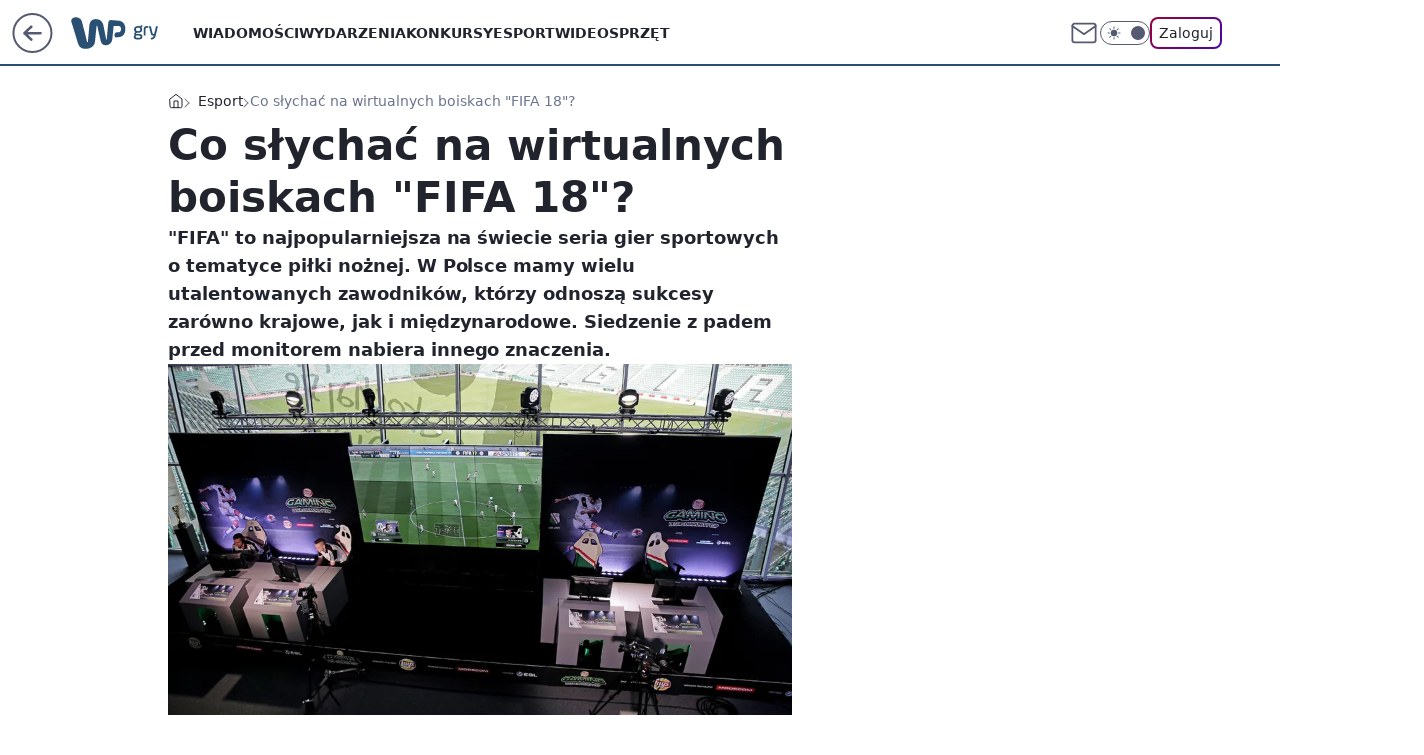

--- FILE ---
content_type: text/html; charset=utf-8
request_url: https://gry.wp.pl/co-slychac-na-wirtualnych-boiskach-fifa-18-6223036671514753a
body_size: 26386
content:
<!doctype html><html lang="pl"><head><meta charset="utf-8"><meta name="viewport" content="width=device-width, viewport-fit=cover, initial-scale=1"><meta http-equiv="Cache-Control" content="no-cache"><meta http-equiv="X-UA-Compatible" content="IE=Edge"><meta http-equiv="Expires" content="0"><meta name="logo" content="/staticfiles/logo.png"><script>
		// dot
		var TECH = true;
		var GOFER = true;
		var wp_dot_type = 'click';
		var appVersion = "v1.557.0";
		var wp_dot_addparams = {"bunchID":"235194","canonical":"https://gry.wp.pl/co-slychac-na-wirtualnych-boiskach-fifa-18-6223036671514753a","cauthor":"Bartosz Nanasik","ccategory":"Esport","cdate":"2018-02-22","cedtype":"","ciab":"IAB9-30,IAB-v3-682,IAB-v3-533,IAB17-44","cid":"6223036671514753","corigin":"","cpagemax":1,"cpageno":1,"cplatform":"gofer","crepub":0,"csource":"","csystem":"ncr","ctags":"fifa,e-sport,esport,fifa 18","ctlength":3970,"ctype":"article","cuct":"","darkmode":false,"frontendVer":"v1.557.0|20260126","isLogged":false,"svid":"8df7369f-32dd-4e34-b85c-96d20a1ab813"};
		// wpjslib
		var WP = [];
		var wp_sn = "gry";
		var rekid = "235194";
		var wp_push_notification_on = true;
		var wp_mobile = false;
		var wp_fb_id = "933316406876601";
		var wp_subscription = "";

		var wpStadcp = "0.000";
		var screeningv2 = true;
		var API_DOMAIN = '/';
		var API_STREAM = '/v1/stream';
		var API_GATEWAY = "/graphql";
		var API_HOST_ONE_LOGIN = "https://gry.wp.pl";
		var WPP_VIDEO_EMBED = [{"adv":true,"autoplay":true,"extendedrelated":false,"floatingplayer":true,"target":"#video-player-289227540655384634","url":"http://wp.tv/?mid=2003996"}] || [];
		if (true) {
			var getPopoverAnchor = async () =>
				document.querySelector('[data-role="onelogin-button"]');
		}
		var wp_push_notification_on = true;
		var wp_onepager = true;
		var asyncNativeQueue = [];
		var wp_consent_logo = "/staticfiles/logo.png";
		var wp_consent_color = 'var(--wp-consent-color)';
		if (true) {
			var wp_pvid = "350558929fd0011bed3a";
		}

		if (false) {
			var wp_pixel_id = "";
		}
		if (true) {
			var onResizeCallback = function (layoutType) {
				window.wp_dot_addparams.layout = layoutType;
			};

			var applicationSize = {};
			if (false) {
				var breakpointNarrow = 0;
			} else {
				var breakpointNarrow = 1280;
			}
			function onResize() {
				applicationSize.innerWidth = window.innerWidth;
				applicationSize.type =
					window.innerWidth >= breakpointNarrow ? 'wide' : 'narrow';
				onResizeCallback(applicationSize.type);
			}
			onResize();
			window.addEventListener('resize', onResize);
		}

		var loadTimoeout = window.setTimeout(function () {
			window.WP.push(function () {
				window.WP.performance.registerMark('WPJStimeout');
				loadScript();
			});
		}, 3000);

		var loadScript = function () {
			window.clearTimeout(loadTimoeout);
			document.body.setAttribute('data-wp-loaded', 'true');
		};
		window.WP.push(function () {
			window.WP.gaf.loadBunch(false, loadScript, true);
			if (true) {
				window.WP.gaf.registerCommercialBreak(2);
			}
		});
		var __INIT_CONFIG__ = {"randvar":"TNWspbWntX","randomClasses":{"0":"YcaBc","100":"bdFOP","150":"OjYCS","162":"knSGI","180":"PbovB","200":"lYopm","250":"JVcue","280":"fmtWg","282":"lPFuK","300":"VqWBu","312":"EMNlk","330":"eZOKi","332":"iAutq","40":"Gkthy","50":"uGISP","60":"PaDID","600":"QxOYj","662":"aOEhd","712":"bMKlV","780":"SJSqV","810":"TKeaI","82":"Kjheo","fullPageScreeningWallpaper":"MplAY","hasPlaceholderPadding":"iTqBy","hasVerticalPlaceholderPadding":"ripMY","panelPremiumScreeningWallpaper":"oOXLE","placeholderMargin":"epspS","screeningContainer":"sjZTq","screeningWallpaper":"NgVDe","screeningWallpaperSecondary":"wGjmB","slot15ScreeningWallpaper":"zDZok","slot16ScreeningWallpaper":"mFXYY","slot17ScreeningWallpaper":"QjDng","slot18ScreeningWallpaper":"CDGRy","slot19ScreeningWallpaper":"iJnQp","slot38ScreeningWallpaper":"fApau","slot3ScreeningWallpaper":"GdrUz","slot501ScreeningWallpaper":"fLyvj","slot75ScreeningWallpaper":"SjjEJ","transparent":"uTmRt"},"productId":"6079721385308801","isMobile":false,"social":{"facebook":{"accountName":"wppopkultura","appId":"229321573899161","pages":["189813294394963"]},"instagram":{},"tiktok":{},"giphy":{},"x":{},"youtube":{},"linkedin":{}},"cookieDomain":".wp.pl","isLoggedIn":false,"user":{},"userApi":"/graphql","oneLoginApiHost":"","scriptSrc":"https://gry.wp.pl/[base64]","isGridEnabled":false,"editorialIcon":{"iconUrl":"","url":"","text":""},"poll":{"id":"","title":"","photo":{"url":"","width":0,"height":0},"pollType":"","question":"","answers":null,"sponsored":false,"logoEnabled":false,"sponsorLogoFile":{"url":"","width":0,"height":0},"sponsorLogoLink":"","buttonText":"","buttonUrl":""},"abTestVariant":"","showExitDiscover":false,"isLanding":false,"scrollLockTimeout":0,"scrollMetricEnabled":false,"survicateSegments":"","isFeed":false,"isSuperApp":false,"oneLoginClientId":"wp-backend","weatherSrc":"","commonHeadSrc":"","userPanelCss":"https://gry.wp.pl/[base64]","saveForLaterProductID":"5927206335214209","withNewestBottombar":true,"acid":"","withBottomRecommendationsSplit":false,"isCommentsPageAbTest":false};
		window["TNWspbWntX"] = function (
			element,
			slot,
			withPlaceholder,
			placeholder,
			options
		) {
			window.WP.push(function () {
				if (withPlaceholder && element.parentNode) {
					window.WP.gaf.registerPlaceholder(
						slot,
						element.parentNode,
						placeholder
					);
					if (true) {
						element.parentNode.style.display = 'none';
					}
				}
				if (false) {
					window.WP.gaf.registerSlot(slot, element, options);
				}
			});
		};
	</script><meta name="gaf" content="blzzfdzc"> <script>!function(e,f){try{if(!document.cookie.match('(^|;)\\s*WPdp=([^;]*)')||/google/i.test(window.navigator.userAgent))return;f.WP=f.WP||[];f.wp_pvid=f.wp_pvid||(function(){var output='';while(output.length<20){output+=Math.random().toString(16).substr(2);output=output.substr(0,20)}return output})(20);var abtest=function(){function e(t){return!(null==t)&&"object"==typeof t&&!Array.isArray(t)&&0<Object.keys(t).length}var t="",r=f.wp_abtest;return e(r)&&(t=Object.entries(r).map(([r,t])=>{if(e(t))return Object.entries(t).map(([t,e])=>r+"|"+t+"|"+e).join(";")}).join(";")),t}();var r,s,c=[["https://gry","wp","pl/[base64]"]
.join('.'),["pvid="+f.wp_pvid,(s=e.cookie.match(/(^|;)\s*PWA_adbd\s*=\s*([^;]+)/),"PWA_adbd="+(s?s.pop():"2")),location.search.substring(1),(r=e.referrer,r&&"PWAref="+encodeURIComponent(r.replace(/^https?:\/\//,""))),f.wp_sn&&"sn="+f.wp_sn,abtest&&"abtest="+encodeURIComponent(abtest)].filter(Boolean).join("&")].join("/?");e.write('<scr'+'ipt src="'+c+'"><\/scr'+'ipt>')}catch(_){console.error(_)}}(document,window);</script><script id="hb" crossorigin="anonymous" src="https://gry.wp.pl/[base64]"></script><title>Co słychać na wirtualnych boiskach &#34;FIFA 18&#34;? </title><link href="https://gry.wp.pl/co-slychac-na-wirtualnych-boiskach-fifa-18-6223036671514753a" rel="canonical"><meta name="description" content="&#34;FIFA&#34; to najpopularniejsza na świecie seria gier sportowych o tematyce piłki nożnej. W Polsce mamy wielu utalentowanych zawodników, którzy odnoszą sukcesy zarówno krajowe, jak i międzynarodowe. Siedzenie z..."> <meta name="author" content="Grupa Wirtualna Polska"><meta name="robots" content="max-image-preview:large"><meta property="og:type" content="article"><meta property="og:title" content="Co słychać na wirtualnych boiskach &#34;FIFA 18&#34;? "><meta property="og:description" content="&#34;FIFA&#34; to najpopularniejsza na świecie seria gier sportowych o tematyce piłki nożnej. W Polsce mamy wielu utalentowanych zawodników, którzy odnoszą sukcesy zarówno krajowe, jak i międzynarodowe. Siedzenie z..."><meta property="og:url" content="https://gry.wp.pl/co-slychac-na-wirtualnych-boiskach-fifa-18-6223036671514753a"><meta property="og:site_name" content="WP Gry"><meta property="og:locale" content="pl_PL"><meta property="og:article:tag" content="fifa"><meta property="og:article:tag" content="e-sport"><meta property="og:article:tag" content="esport"><meta property="og:article:tag" content="fifa 18"><meta property="og:image" content="https://v.wpimg.pl/YS0xOC5qdjJRGjlwGgp7JxJCbSpcU3VxRVp1YRpAa2MAAHh6DF49fUcIJi5SXyk_H0B8cAJGbGsJTmJuAkhtYAZAeXIDXj86Vhlicg1fMyNXWjI"><meta property="og:image:width" content="1200"><meta property="og:image:height" content="799">  <meta property="og:image:type" content="image/png"><meta property="article:published_time" content="2018-02-22T10:52:00.000Z"> <meta property="article:modified_time" content="2018-02-24T10:17:20.000Z"><meta name="twitter:card" content="summary_large_image"><meta name="twitter:description" content="&#34;FIFA&#34; to najpopularniejsza na świecie seria gier sportowych o tematyce piłki nożnej. W Polsce mamy wielu utalentowanych zawodników, którzy odnoszą sukcesy zarówno krajowe, jak i międzynarodowe. Siedzenie z..."><meta name="twitter:image" content="https://v.wpimg.pl/YS0xOC5qdjJRGjlwGgp7JxJCbSpcU3VxRVp1YRpAa2MAAHh6DF49fUcIJi5SXyk_H0B8cAJGbGsJTmJuAkhtYAZAeXIDXj86Vhlicg1fMyNXWjI"><meta name="fb:app_id" content="229321573899161"><meta name="fb:pages" content="189813294394963"><script id="wpjslib6" type="module" src="https://gry.wp.pl/[base64]" async="" crossorigin="anonymous"></script><script type="module" src="https://gry.wp.pl/[base64]" crossorigin="anonymous"></script><script type="module" src="https://gry.wp.pl/[base64]" crossorigin="anonymous"></script><link rel="apple-touch-icon" href="/staticfiles/icons/icon.png"><link rel="stylesheet" href="https://gry.wp.pl/[base64]"><link rel="stylesheet" href="https://gry.wp.pl/[base64]"><link rel="stylesheet" href="https://gry.wp.pl/[base64]"><link rel="stylesheet" href="https://gry.wp.pl/[base64]"><link rel="preload" as="image" href="https://v.wpimg.pl/LTE4LmpwYzUkVjpeXwxuIGcObgQZVWB2MBZ2T19Of2I9AX5aXxNiIzVdIQpeByB7fQd_WkdCdG1zGWFaSUN_Yn0CfVtfESUyJBl9VV4dPDNnSQ" fetchpriority="high"><meta name="breakpoints" content="629, 1139, 1365"><meta name="content-width" content="device-width, 630, 980, 1280"><link rel="manifest" href="/site.webmanifest"><meta name="mobile-web-app-capable" content="yes"><meta name="apple-mobile-web-app-capable" content="yes"><meta name="apple-mobile-web-app-status-bar-style" content="black-translucent"><meta name="theme-color" content="var(--color-brand)"><style>.TNWspbWntX{background-color:var(--color-neutral-25);position:relative;width:100%;min-height:200px;}.dark .TNWspbWntX{background-color:var(--color-neutral-850);}.iTqBy .TNWspbWntX{padding: 18px 16px 10px;}.uTmRt{background-color:transparent;}.dark .uTmRt{background-color:transparent;}.ripMY{padding: 15px 0;}.epspS{margin:var(--wp-placeholder-margin);}.OjYCS{min-height:150px;}.PbovB{min-height:180px;}.JVcue{min-height:250px;}.VqWBu{min-height:300px;}.bMKlV{min-height:712px;}.PaDID{min-height:60px;}.EMNlk{min-height:312px;}.bdFOP{min-height:100px;}.SJSqV{min-height:780px;}.TKeaI{min-height:810px;}.iAutq{min-height:332px;}.eZOKi{min-height:330px;}.QxOYj{min-height:600px;}.YcaBc{min-height:0px;}.lPFuK{min-height:282px;}.lYopm{min-height:200px;}.fmtWg{min-height:280px;}.aOEhd{min-height:662px;}.Kjheo{min-height:82px;}.knSGI{min-height:162px;}.Gkthy{min-height:40px;}.uGISP{min-height:50px;}</style></head><body class=""><meta itemprop="name" content="WP Gry"><div><div class="h-0"></div><script>(function(){var sc=document.currentScript;window[window.__INIT_CONFIG__.randvar](sc.previousElementSibling,6,false,{},{
    setNative: (dataNative, onViewCallback) => {
    window.asyncNativeQueue.push({
      action:"onPanelPremium",
      payload: { 
        screeningWallpaperClassName: "wGjmB", 
        dataNative: dataNative,
        onViewCallback: onViewCallback,
        
      }
})}});})()</script></div><div class="h-0"></div><script>(function(){var sc=document.currentScript;window[window.__INIT_CONFIG__.randvar](sc.previousElementSibling,10,false,{},undefined);})()</script> <div class="h-0"></div><script>(function(){var sc=document.currentScript;window[window.__INIT_CONFIG__.randvar](sc.previousElementSibling,89,false,{},undefined);})()</script> <div class="blzzfdzch"></div><div class="sticky top-0 w-full z-300"><header data-st-area="header" id="service-header" class="bg-[--color-header-bg] h-[4.125rem] relative select-none w-full"><div class="max-w-[980px] pl-3 xl:max-w-[1280px] h-full w-full flex items-center mx-auto relative"><input class="peer hidden" id="menu-toggle-button" type="checkbox" autocomplete="off"><div class="hidden peer-checked:block"><div class="wp-header-menu"><div class="wp-link-column"><ul class="wp-link-list"><li><a class="wp-link px-4 py-3 block" href="https://gry.wp.pl/wiadomosci-kategoria-6750773602741760">Wiadomości</a></li><li><a class="wp-link px-4 py-3 block" href="https://gry.wp.pl/wydarzenia-kategoria-6750773602745856">Wydarzenia</a></li><li><a class="wp-link px-4 py-3 block" href="https://gry.wp.pl/konkursy-kategoria-6750773602749952">Konkursy</a></li><li><a class="wp-link px-4 py-3 block" href="https://gry.wp.pl/esport-kategoria-6750773602749953">Esport</a></li><li><a class="wp-link px-4 py-3 block" href="https://gry.wp.pl/wideo">Wideo</a></li><li><a class="wp-link px-4 py-3 block" href="https://gry.wp.pl/sprzet-kategoria-6750773602754048">Sprzęt</a></li><li><a class="wp-link px-4 py-3 block" href="https://gry.wp.pl/na-luzie-kategoria-6750773602758144">Na luzie</a></li><li><a class="wp-link px-4 py-3 block" href="https://gry.wp.pl/gamedev-kategoria-6750773602762240">Gamedev</a></li><li><a class="wp-link px-4 py-3 block" href="https://gry.wp.pl/">Najnowsze</a></li></ul><div class="wp-social-box"><span>Obserwuj nas na:</span><div><a class="cHJldmVudENC" href="https://www.facebook.com/wppopkultura"><svg xmlns="http://www.w3.org/2000/svg" fill="none" viewBox="0 0 24 24"><path stroke="currentColor" stroke-linecap="round" stroke-linejoin="round" stroke-width="1.5" d="M18 2.941h-3a5 5 0 0 0-5 5v3H7v4h3v8h4v-8h3l1-4h-4v-3a1 1 0 0 1 1-1h3z"></path></svg></a> </div></div></div><input class="peer hidden" id="wp-menu-link-none" name="wp-menu-links" type="radio" autocomplete="off" checked="checked"><div class="wp-teaser-column translate-x-[248px] peer-checked:translate-x-0"><div class="wp-header-menu-subtitle">Popularne w serwisie <span class="uppercase">WP Gry</span>:</div><div class="wp-teaser-grid"><a href="https://gry.wp.pl/war-hospital-zwiastun-gry-o-i-wojnie-swiatowej-6735845998463808a" title="War Hospital. Zwiastun gry o I wojnie światowej"><div class="wp-img-placeholder"><img src="https://v.wpimg.pl/NTc2OWEyYTUCUDlkagJsIEEIbT4sW2J2FhB1dWpKf2AbA3hhah8nOAZAKicqVykmFkIuIDVXPjhMUz8-ag9_ewdbPCcpGDd7Bl8tMiFWLGMGBSpgckFjZlQLe3pxH31lTgt4M31UfzBTU3pgc0AvZlUFbSo" loading="lazy" class="wp-img" alt="War Hospital. Zwiastun gry o I wojnie światowej"></div><span class="wp-teaser-title">War Hospital. Zwiastun gry o I wojnie światowej</span> <span class="wp-teaser-author"></span></a><a href="https://gry.wp.pl/barn-finders-vr-the-pilot-aukcje-magazynowe-w-vr-6735840971930432a" title="Barn Finders VR: The Pilot. Aukcje magazynowe w VR"><div class="wp-img-placeholder"><img src="https://v.wpimg.pl/NDJhY2M1YSUrCi8BYkpsMGhSe1skE2JmP0pjEGICf3AyWW4EYlcnKC8aPEIiHyk2Pxg4RT0fPihlCSlbYkd_ay4BKkIhUDdrLwU7VykefyV_Wm8FK1Vjcnhaah95Ayx1Z1FtCn8cKiV4XG0ALFItcXwNe08" loading="lazy" class="wp-img" alt="Barn Finders VR: The Pilot. Aukcje magazynowe w VR"></div><span class="wp-teaser-title">Barn Finders VR: The Pilot. Aukcje magazynowe w VR</span> <span class="wp-teaser-author"></span></a><a href="https://gry.wp.pl/world-of-warcraft-rzadki-przedmiot-sprzedany-za-prawie-15-tys-zl-6614117556628032a" title="World of Warcraft. Rzadki przedmiot sprzedany za prawie 15 tys. zł"><div class="wp-img-placeholder"><img src="https://v.wpimg.pl/YzMxODNhdhssGjl3YRN7Dm9CbS0nSnVYOFp1ZmFbaE41SXhyYQ4wFigKKjQhRj4IOAguMz5GKRZiGT8tYR5oVSkRPDQiCSBVKBUtISpHYUl_SXd8fFp0Hywad2l6WD1JYEB2c3lFbRssSSx3f1BqG35NbTk" loading="lazy" class="wp-img" alt="World of Warcraft. Rzadki przedmiot sprzedany za prawie 15 tys. zł"></div><span class="wp-teaser-title">World of Warcraft. Rzadki przedmiot sprzedany za prawie 15 tys. zł</span> <span class="wp-teaser-author"></span></a><a href="https://gry.wp.pl/gwiazda-call-of-duty-mobile-zamordowana-przez-kolege-nie-mial-wyrzutow-6611977032666016a" title="Gwiazda Call of Duty Mobile zamordowana przez kolegę. Nie miał wyrzutów"><div class="wp-img-placeholder"><img src="https://v.wpimg.pl/ZTUwNWU3dTU0FThkekh4IHdNbD48EXZ2IFV0dXoAa2AtRnlhelUzODAFKyc6HT0mIAcvICUdKjh6Fj4-ekVrezEePSc5UiN7MBosMjEcbGRhFCxvYQp3bWRPLXphVj81eE95YGweamFnQStiZQY_Y2ISbCo" loading="lazy" class="wp-img" alt="Gwiazda Call of Duty Mobile zamordowana przez kolegę. Nie miał wyrzutów"></div><span class="wp-teaser-title">Gwiazda Call of Duty Mobile zamordowana przez kolegę. Nie miał wyrzutów</span> <span class="wp-teaser-author"></span></a><a href="https://gry.wp.pl/elon-musk-pisze-o-cyberpunku-2077-akcje-cd-projektu-ida-w-gore-6602381023120256a" title="Elon Musk pisze o &#34;Cyberpunku 2077&#34;, akcje CD Projektu idą w górę"><div class="wp-img-placeholder"><img src="https://v.wpimg.pl/MTg3M2UxYjUGUTsBegNvIEUJb1s8WmF2EhF3EHpLfGAfAnoEeh4kOAJBKEI6ViomEkMsRSVWPThIUj1beg58ewNaPkI5GTR7Al4vVzFXKWYBCnlUZEBgY14ALx9hQXpgSgt1CjFVKGBUVXwKYksoZQRQb08" loading="lazy" class="wp-img" alt="Elon Musk pisze o &#34;Cyberpunku 2077&#34;, akcje CD Projektu idą w górę"></div><span class="wp-teaser-title">Elon Musk pisze o &#34;Cyberpunku 2077&#34;, akcje CD Projektu idą w górę</span> <span class="wp-teaser-author"></span></a><a href="https://gry.wp.pl/wow-classic-niezwykle-rzadka-bron-sprzedana-za-rownowartosc-20-tysiecy-zlotych-6587309860256576a" title="WoW Classic. Niezwykle rzadka broń sprzedana za równowartość 20 tysięcy złotych"><div class="wp-img-placeholder"><img src="https://v.wpimg.pl/YzdhYjMydhsFCi9ZYgJ7DkZSewMkW3VYEUpjSGJKaE4cWW5cYh8wFgEaPBoiVz4IERg4HT1XKRZLCSkDYg9oVQABKhohGCBVAQU7DylWaB5UUDtZf0F0QlEOa0d5ST9ISQo7WC5UO0lVCTpdLBtqSFMNexc" loading="lazy" class="wp-img" alt="WoW Classic. Niezwykle rzadka broń sprzedana za równowartość 20 tysięcy złotych"></div><span class="wp-teaser-title">WoW Classic. Niezwykle rzadka broń sprzedana za równowartość 20 tysięcy złotych</span> <span class="wp-teaser-author"></span></a></div></div></div><div class="wp-header-menu-layer"></div></div><div class="header-back-button-container"><div id="wp-sg-back-button" class="back-button-container wp-back-sg" data-st-area="goToSG"><a href="/" data-back-link><svg class="back-button-icon" xmlns="http://www.w3.org/2000/svg" width="41" height="40" fill="none"><circle cx="20.447" cy="20" r="19" fill="transparent" stroke="currentColor" stroke-width="2"></circle> <path fill="currentColor" d="m18.5 12.682-.166.133-6.855 6.472a1 1 0 0 0-.089.099l.117-.126q-.087.082-.155.175l-.103.167-.075.179q-.06.178-.06.374l.016.193.053.208.08.178.103.16.115.131 6.853 6.47a1.4 1.4 0 0 0 1.897 0 1.213 1.213 0 0 0 .141-1.634l-.14-.157-4.537-4.283H28.44c.741 0 1.342-.566 1.342-1.266 0-.635-.496-1.162-1.143-1.252l-.199-.014-12.744-.001 4.536-4.281c.472-.445.519-1.14.141-1.634l-.14-.158a1.4 1.4 0 0 0-1.55-.237z"></path></svg></a></div><a href="https://www.wp.pl" title="Wirtualna Polska" class="wp-logo-link-cover" data-back-link></a><a href="/" class="cHJldmVudENC z-0" title="WP Gry" id="service_logo"><svg class="text-[--color-logo] max-w-[--logo-width] h-[--logo-height] align-middle mr-8"><use href="/staticfiles/siteLogoDesktop.svg#root"></use></svg></a></div><ul class="flex text-sm/[1.3125rem] gap-8  xl:flex hidden"><li class="flex items-center group relative"><a class="whitespace-nowrap group uppercase no-underline font-semibold hover:underline text-[--color-header-text] cHJldmVudENC" href="https://gry.wp.pl/wiadomosci-kategoria-6750773602741760">Wiadomości</a> </li><li class="flex items-center group relative"><a class="whitespace-nowrap group uppercase no-underline font-semibold hover:underline text-[--color-header-text] cHJldmVudENC" href="https://gry.wp.pl/wydarzenia-kategoria-6750773602745856">Wydarzenia</a> </li><li class="flex items-center group relative"><a class="whitespace-nowrap group uppercase no-underline font-semibold hover:underline text-[--color-header-text] cHJldmVudENC" href="https://gry.wp.pl/konkursy-kategoria-6750773602749952">Konkursy</a> </li><li class="flex items-center group relative"><a class="whitespace-nowrap group uppercase no-underline font-semibold hover:underline text-[--color-header-text] cHJldmVudENC" href="https://gry.wp.pl/esport-kategoria-6750773602749953">Esport</a> </li><li class="flex items-center group relative"><a class="whitespace-nowrap group uppercase no-underline font-semibold hover:underline text-[--color-header-text] cHJldmVudENC" href="https://gry.wp.pl/wideo">Wideo</a> </li><li class="flex items-center group relative"><a class="whitespace-nowrap group uppercase no-underline font-semibold hover:underline text-[--color-header-text] cHJldmVudENC" href="https://gry.wp.pl/sprzet-kategoria-6750773602754048">Sprzęt</a> </li></ul><div class="group mr-0 xl:ml-[3.5rem] flex flex-1 items-center justify-end"><div class="h-8 text-[--icon-light] flex items-center gap-4"><a id="wp-poczta-link" href="https://poczta.wp.pl/login/login.html" class="text-[--color-header-icon-light] block size-8 cHJldmVudENC"><svg viewBox="0 0 32 32" fill="none" xmlns="http://www.w3.org/2000/svg"><path d="M6.65944 6.65918H25.3412C26.6256 6.65918 27.6764 7.71003 27.6764 8.9944V23.0057C27.6764 24.2901 26.6256 25.3409 25.3412 25.3409H6.65944C5.37507 25.3409 4.32422 24.2901 4.32422 23.0057V8.9944C4.32422 7.71003 5.37507 6.65918 6.65944 6.65918Z" stroke="currentColor" stroke-width="1.8" stroke-linecap="round" stroke-linejoin="round"></path> <path d="M27.6764 8.99438L16.0003 17.1677L4.32422 8.99438" stroke="currentColor" stroke-width="1.8" stroke-linecap="round" stroke-linejoin="round"></path></svg></a><input type="checkbox" class="hidden" id="darkModeCheckbox"> <label class="wp-darkmode-toggle" for="darkModeCheckbox" aria-label="Włącz tryb ciemny"><div class="toggle-container"><div class="toggle-icon-dark"><svg viewBox="0 0 16 16" class="icon-moon" fill="currentColor" xmlns="http://www.w3.org/2000/svg"><path d="M15.293 11.293C13.8115 11.9631 12.161 12.1659 10.5614 11.8743C8.96175 11.5827 7.48895 10.8106 6.33919 9.66085C5.18944 8.5111 4.41734 7.0383 4.12574 5.43866C3.83415 3.83903 4.03691 2.18852 4.70701 0.707031C3.52758 1.24004 2.49505 2.05123 1.69802 3.07099C0.900987 4.09075 0.363244 5.28865 0.130924 6.56192C-0.101395 7.83518 -0.0213565 9.1458 0.364174 10.3813C0.749705 11.6169 1.42922 12.7404 2.34442 13.6556C3.25961 14.5708 4.38318 15.2503 5.61871 15.6359C6.85424 16.0214 8.16486 16.1014 9.43813 15.8691C10.7114 15.6368 11.9093 15.0991 12.9291 14.302C13.9488 13.505 14.76 12.4725 15.293 11.293V11.293Z"></path></svg></div><div class="toggle-icon-light"><svg fill="currentColor" class="icon-sun" xmlns="http://www.w3.org/2000/svg" viewBox="0 0 30 30"><path d="M 14.984375 0.98632812 A 1.0001 1.0001 0 0 0 14 2 L 14 5 A 1.0001 1.0001 0 1 0 16 5 L 16 2 A 1.0001 1.0001 0 0 0 14.984375 0.98632812 z M 5.796875 4.7988281 A 1.0001 1.0001 0 0 0 5.1015625 6.515625 L 7.2226562 8.6367188 A 1.0001 1.0001 0 1 0 8.6367188 7.2226562 L 6.515625 5.1015625 A 1.0001 1.0001 0 0 0 5.796875 4.7988281 z M 24.171875 4.7988281 A 1.0001 1.0001 0 0 0 23.484375 5.1015625 L 21.363281 7.2226562 A 1.0001 1.0001 0 1 0 22.777344 8.6367188 L 24.898438 6.515625 A 1.0001 1.0001 0 0 0 24.171875 4.7988281 z M 15 8 A 7 7 0 0 0 8 15 A 7 7 0 0 0 15 22 A 7 7 0 0 0 22 15 A 7 7 0 0 0 15 8 z M 2 14 A 1.0001 1.0001 0 1 0 2 16 L 5 16 A 1.0001 1.0001 0 1 0 5 14 L 2 14 z M 25 14 A 1.0001 1.0001 0 1 0 25 16 L 28 16 A 1.0001 1.0001 0 1 0 28 14 L 25 14 z M 7.9101562 21.060547 A 1.0001 1.0001 0 0 0 7.2226562 21.363281 L 5.1015625 23.484375 A 1.0001 1.0001 0 1 0 6.515625 24.898438 L 8.6367188 22.777344 A 1.0001 1.0001 0 0 0 7.9101562 21.060547 z M 22.060547 21.060547 A 1.0001 1.0001 0 0 0 21.363281 22.777344 L 23.484375 24.898438 A 1.0001 1.0001 0 1 0 24.898438 23.484375 L 22.777344 21.363281 A 1.0001 1.0001 0 0 0 22.060547 21.060547 z M 14.984375 23.986328 A 1.0001 1.0001 0 0 0 14 25 L 14 28 A 1.0001 1.0001 0 1 0 16 28 L 16 25 A 1.0001 1.0001 0 0 0 14.984375 23.986328 z"></path></svg></div></div><div class="toggle-icon-circle"></div></label><div class="relative"><form action="/auth/v1/sso/auth" data-role="onelogin-button" method="get" id="wp-login-form"><input type="hidden" name="continue_url" value="https://gry.wp.pl/co-slychac-na-wirtualnych-boiskach-fifa-18-6223036671514753a"> <button type="submit" class="wp-login-button">Zaloguj</button></form></div></div><div class="ml-[0.25rem] w-[3.375rem] flex items-center justify-center"><label role="button" for="menu-toggle-button" tab-index="0" aria-label="Menu" class="cursor-pointer flex items-center justify-center size-8 text-[--color-header-icon-light]"><div class="hidden peer-checked:group-[]:flex absolute top-0 right-0 w-[3.375rem] h-[4.4375rem] bg-white dark:bg-[--color-neutral-800] z-1 items-center justify-center rounded-t-2xl peer-checked:group-[]:text-[--icon-dark]"><svg xmlns="http://www.w3.org/2000/svg" width="32" height="32" viewBox="0 0 32 32" fill="none"><path d="M24 8 8 24M8 8l16 16" stroke="currentColor" stroke-width="1.8" stroke-linecap="round" stroke-linejoin="round"></path></svg></div><div class="flex peer-checked:group-[]:hidden h-8 w-8"><svg xmlns="http://www.w3.org/2000/svg" viewBox="0 0 32 32" fill="none"><path d="M5 19h22M5 13h22M5 7h22M5 25h22" stroke="currentColor" stroke-width="1.8" stroke-linecap="round" stroke-linejoin="round"></path></svg></div></label></div></div></div><hr class="absolute bottom-0 left-0 m-0 h-px w-full border-t border-solid border-[--color-brand]"><div id="user-panel-v2-root" class="absolute z-[9999] right-0 empty:hidden"></div></header> </div> <div class="relative flex w-full flex-col items-center" data-testid="screening-main"><div class="NgVDe"><div class="absolute inset-0"></div></div><div class="w-full py-2 has-[div>div:not(:empty)]:p-0"><div class="sjZTq"></div></div><div class="flex w-full flex-col items-center"><div class="wGjmB relative w-full"><div class="absolute inset-x-0 top-0"></div></div><div class="relative w-auto"><main class="wp-main-article" style="--nav-header-height: 90px;"><div class="breadcrumbs-wrapper"><ul class="breadcrumbs" itemscope itemtype="https://schema.org/BreadcrumbList"><li class="breadcrumbs-item breadcrumbs-home" itemprop="itemListElement" itemscope itemtype="https://schema.org/ListItem"><a class="breadcrumbs-item-link" href="https://gry.wp.pl" title="WP Gry" itemprop="item"><svg xmlns="http://www.w3.org/2000/svg" fill="none" viewBox="0 0 16 16" class="HVbn"><path stroke="currentColor" stroke-linecap="round" stroke-linejoin="round" d="m2 6 6-4.666L14 6v7.334a1.333 1.333 0 0 1-1.333 1.333H3.333A1.333 1.333 0 0 1 2 13.334z"></path><path stroke="currentColor" stroke-linecap="round" stroke-linejoin="round" d="M6 14.667V8h4v6.667"></path></svg><span class="hidden" itemprop="name">WP Gry</span></a><meta itemprop="position" content="1"></li><li class="breadcrumbs-item" itemprop="itemListElement" itemscope itemtype="https://schema.org/ListItem"><a class="breadcrumbs-item-link" href="https://gry.wp.pl/esport-kategoria-6750773602749953" itemprop="item" title="Esport"><span itemprop="name">Esport</span></a><meta itemprop="position" content="1"></li><li class="breadcrumbs-item breadcrumbs-material" itemprop="itemListElement" itemscope itemtype="https://schema.org/ListItem"><span itemprop="name">Co słychać na wirtualnych boiskach &#34;FIFA 18&#34;?</span><meta itemprop="position" content="3"></li></ul></div><article data-st-area="article-article"><div class="flex mb-5"><div class="article-header flex-auto"><div><h1>Co słychać na wirtualnych boiskach &#34;FIFA 18&#34;? </h1></div><div class="article-lead x-tts"><p>"FIFA" to najpopularniejsza na świecie seria gier sportowych o tematyce piłki nożnej. W Polsce mamy wielu utalentowanych zawodników, którzy odnoszą sukcesy zarówno krajowe, jak i międzynarodowe. Siedzenie z padem przed monitorem nabiera innego znaczenia. </p></div><div><div class="article-img-placeholder" data-mainmedia-photo><img width="936" height="527" alt="Obraz" src="https://v.wpimg.pl/LTE4LmpwYzUkVjpeXwxuIGcObgQZVWB2MBZ2T19Of2I9AX5aXxNiIzVdIQpeByB7fQd_WkdCdG1zGWFaSUN_Yn0CfVtfESUyJBl9VV4dPDNnSQ" data-link="https://v.wpimg.pl/LTE4LmpwYzUkVjpeXwxuIGcObgQZVWB2MBZ2T19Of2I9AX5aXxNiIzVdIQpeByB7fQd_WkdCdG1zGWFaSUN_Yn0CfVtfESUyJBl9VV4dPDNnSQ" class="wp-media-image" fetchpriority="high"></div><div class="article-img-source">Źródło zdjęć: © legia.com</div></div><div class="info-container"><div class="flex flex-wrap gap-2 items-center"><div class="flex relative z-1"><object class="rounded-full select-none text-[--color-neutral-700] bg-[--color-neutral-25] dark:bg-[--color-neutral-850] dark:text-[--color-neutral-150] border border-solid border-[--color-neutral-250] dark:border-[--color-neutral-600]" width="40" height="40"><svg xmlns="http://www.w3.org/2000/svg" viewBox="0 0 46 46" fill="none" stroke="currentColor"><circle cx="24" cy="24" r="23.5" fill="none" stroke-width="0"></circle> <path stroke="currentColor" stroke-linecap="round" stroke-linejoin="round" stroke-width="1.8" d="m24.4004 33.4659 8.7452-8.7451 3.7479 3.7479-8.7452 8.7452-3.7479-3.748Z"></path> <path stroke="currentColor" stroke-linecap="round" stroke-linejoin="round" stroke-width="1.8" d="m31.8962 25.971-1.8739-9.3698-18.1151-4.3726 4.3726 18.115 9.3699 1.874 6.2465-6.2466ZM11.9072 12.2286l9.4773 9.4773"></path> <path stroke="currentColor" stroke-linecap="round" stroke-linejoin="round" stroke-width="1.8" d="M23.1512 25.97c1.38 0 2.4986-1.1187 2.4986-2.4987 0-1.3799-1.1186-2.4986-2.4986-2.4986-1.3799 0-2.4986 1.1187-2.4986 2.4986 0 1.38 1.1187 2.4987 2.4986 2.4987Z"></path></svg></object></div><div class="flex flex-col"><div class="flex flex-wrap text-sm font-bold "> <a class="no-underline text-inherit cHJldmVudENC" href="/autor/bartosz-nanasik/6219500315256449">Bartosz Nanasik</a></div><time class="wp-article-content-date" datetime="2018-02-22T10:52:00.000Z">22 lutego 2018, 11:52</time></div></div><div class="flex justify-between sm:justify-end gap-4 relative"><button class="wp-article-action comments top" data-vab-container="social_tools" data-vab-box="comments_button" data-vab-position="top" data-vab-index="2" data-location="/co-slychac-na-wirtualnych-boiskach-fifa-18-6223036671514753a/komentarze?utm_medium=button_top&amp;utm_source=comments"><div class="flex items-center justify-center relative"><div class="wp-comment-dot"></div><svg xmlns="http://www.w3.org/2000/svg" width="16" height="16" fill="none"><path stroke="currentColor" stroke-linecap="round" stroke-linejoin="round" stroke-width="1.3" d="M14 7.6667a5.59 5.59 0 0 1-.6 2.5333 5.666 5.666 0 0 1-5.0667 3.1334 5.59 5.59 0 0 1-2.5333-.6L2 14l1.2667-3.8a5.586 5.586 0 0 1-.6-2.5333A5.667 5.667 0 0 1 5.8 2.6 5.59 5.59 0 0 1 8.3333 2h.3334A5.6535 5.6535 0 0 1 14 7.3334z"></path></svg></div>Skomentuj</button><div class="wp-article-action-button-container"><button id="wp-article-share-button" class="wp-article-action" type="button" data-vab-container="social_tools" data-vab-position="top" data-vab-box="share" data-vab-index="1"><svg xmlns="http://www.w3.org/2000/svg" width="16" height="16" fill="none"><g stroke="currentColor" stroke-linecap="round" stroke-linejoin="round" stroke-width="1.3" clip-path="url(#clip0_1847_293)"><path d="M12.714 5.0953c1.1834 0 2.1427-.9594 2.1427-2.1428S13.8974.8098 12.714.8098s-2.1427.9593-2.1427 2.1427.9593 2.1428 2.1427 2.1428M3.2863 10.2024c1.1834 0 2.1427-.9593 2.1427-2.1427S4.4697 5.917 3.2863 5.917s-2.1427.9593-2.1427 2.1427.9593 2.1427 2.1427 2.1427M12.714 15.1902c1.1834 0 2.1427-.9593 2.1427-2.1427s-.9593-2.1427-2.1427-2.1427-2.1427.9593-2.1427 2.1427.9593 2.1427 2.1427 2.1427M5.4287 9.3455l5.1425 2.5712M10.5712 4.2029 5.4287 6.774"></path></g> <defs><clipPath id="clip0_1847_293"><path fill="currentColor" d="M0 0h16v16H0z"></path></clipPath></defs></svg></button><div id="wp-article-share-menu" class="wp-article-share-menu"><button id="share-x" class="wp-article-share-option" data-vab-container="social_tools" data-vab-position="top" data-vab-box="share_twitter" data-vab-index="3"><span class="wp-article-share-icon"><svg xmlns="http://www.w3.org/2000/svg" fill="currentColor" viewBox="0 0 1200 1227"><path d="M714.163 519.284 1160.89 0h-105.86L667.137 450.887 357.328 0H0l468.492 681.821L0 1226.37h105.866l409.625-476.152 327.181 476.152H1200L714.137 519.284zM569.165 687.828l-47.468-67.894-377.686-540.24h162.604l304.797 435.991 47.468 67.894 396.2 566.721H892.476L569.165 687.854z"></path></svg></span> <span>Udostępnij na X</span></button> <button id="share-facebook" class="wp-article-share-option" data-vab-container="social_tools" data-vab-position="top" data-vab-box="share_facebook" data-vab-index="4"><span class="wp-article-share-icon"><svg xmlns="http://www.w3.org/2000/svg" fill="none" viewBox="0 0 24 24"><path stroke="currentColor" stroke-linecap="round" stroke-linejoin="round" stroke-width="1.5" d="M18 2.941h-3a5 5 0 0 0-5 5v3H7v4h3v8h4v-8h3l1-4h-4v-3a1 1 0 0 1 1-1h3z"></path></svg></span> <span>Udostępnij na Facebooku</span></button></div><button id="wp-article-save-button" type="button" class="group wp-article-action disabled:cursor-not-allowed" data-save-id="6223036671514753" data-save-type="ARTICLE" data-save-image="https://d.wpimg.pl/833775896--794368616/fifa-18.jpg" data-save-url="https://gry.wp.pl/co-slychac-na-wirtualnych-boiskach-fifa-18-6223036671514753a" data-save-title="Co słychać na wirtualnych boiskach &#34;FIFA 18&#34;? " data-saved="false" data-vab-container="social_tools" data-vab-box="save_button" data-vab-position="top" data-vab-index="0"><svg xmlns="http://www.w3.org/2000/svg" width="12" height="15" fill="none"><path stroke="currentColor" stroke-linecap="round" stroke-linejoin="round" stroke-width="1.3" d="m10.6499 13.65-5-3.6111-5 3.6111V2.0945c0-.3831.1505-.7505.4184-1.0214A1.42 1.42 0 0 1 2.0785.65h7.1428c.379 0 .7423.1521 1.0102.423s.4184.6383.4184 1.0214z"></path></svg></button></div></div></div></div><div class="relative ml-4 flex w-[304px] shrink-0 flex-col flex-nowrap"> <div class="mt-3 w-full [--wp-placeholder-margin:0_0_24px_0]"><div class="TNWspbWntX epspS uGISP uTmRt"><div class="h-0"></div><script>(function(){var sc=document.currentScript;window[window.__INIT_CONFIG__.randvar](sc.previousElementSibling,67,true,{"fixed":true,"top":90},undefined);})()</script></div></div><div class="sticky top-[--nav-header-height] w-full"><div class="TNWspbWntX QxOYj uTmRt"><div class="h-0"></div><script>(function(){var sc=document.currentScript;window[window.__INIT_CONFIG__.randvar](sc.previousElementSibling,36,true,{"fixed":true,"sticky":true,"top":90},undefined);})()</script></div></div></div></div><div class="my-6 grid w-full grid-cols-[624px_304px] gap-x-4 xl:grid-cols-[196px_724px_304px]"><aside role="complementary" class="relative hidden flex-none flex-col flex-nowrap xl:flex row-span-3"><div class="sticky top-[90px] hidden xl:block xl:-mt-1" id="article-left-rail"></div></aside><div class="wp-billboard col-span-2 [--wp-placeholder-margin:0_0_20px_0]"><div class="TNWspbWntX epspS VqWBu"><img role="presentation" class="absolute left-1/2 top-1/2 max-h-[80%] max-w-[100px] -translate-x-1/2 -translate-y-1/2" src="https://v.wpimg.pl/ZXJfd3AudTkrBBIAbg54LGhcRlAxHQUrPgJGH2MAeGJoSQ1eIBI_K2UHAEVuBTY5KQMMXC0RPyoVERQdMgM9ejc" loading="lazy" decoding="async"><div class="h-0"></div><script>(function(){var sc=document.currentScript;window[window.__INIT_CONFIG__.randvar](sc.previousElementSibling,3,true,{"fixed":true},{
    setNative: (dataNative, onViewCallback) => {
    window.asyncNativeQueue.push({
      action: "onAlternativeScreening",
      payload:{ 
            screeningWallpaperClassName: "NgVDe", 
            alternativeContainerClassName: "sjZTq", 
            slotNumber: 3,
            dataNative: dataNative,
            onViewCallback: onViewCallback
    }})}});})()</script></div></div><div class="flex flex-auto flex-col"><div class="mb-4 flex flex-col gap-6"> <div class="wp-content-text-raw x-tts" data-uxc="paragraph1" data-cpidx="0"><p>Wielu profesjonalnych graczy zaczynało swoją przygodę od styczności z piłką nożną na poziomie amatorskim. Kiedy zdali sobie sprawę, że na prawdziwej murawie nie odniosą sukcesu, przenieśli się do wirtualnej rzeczywistości. Pierwsze tryumfy w pojedynkach ze znajomymi, rodzeństwem mogą zaprowadzić cię do rywalizacji z najlepszymi zawodnikami w kraju. <a href="https://gry.wp.pl/mecz-jak-z-telewizji-recenzja-fifa-18-6174164373829249a" target="_blank">Choć "FIFA" nie jest w Polsce tak popularnym esportem jak "CS:GO" czy "League Of Legends"</a>, nie brakuje u nas turniejów o zasięgu lokalnym.</p></div> <div class="wp-content-text-raw x-tts" data-cpidx="1"><p>W ostatnim czasie popularną praktyką stało się zatrudnianie zawodników "FIFA" przez kluby sportowe. Nie zawsze brane pod uwagę są tylko umiejętności w grze, dla klubów liczy się również przywiązanie do barw reprezentowanej drużyny oraz integracja z kibicami. Na chwilę obecną zespoły takie jak: Legia Warszawa, Jagiellonia Białystok, Wisła Płock, Piast Gliwice, GKS Tychy, Polonia Środa Wielkopolska inwestują w "Fifę". Wejście kolejnych to tylko kwestia czasu. Jednak wciąż daleko nam do Niemców czy Francuzów, którzy już zorganizowali ligi dla graczy dokładnie na kształt tych piłkarskich.</p></div> <div class="wp-content-text-raw x-tts" data-cpidx="2"><p>Swoich zawodników posiadają również organizacje esportowe. Najbardziej znaną w naszym kraju jest bez wątpienia ALSEN-Team. Od lat to właśnie w tej drużynie występują wielokrotni mistrzowie Polski. Rywalizacja toczy się na wszystkich platformach (Xbox One, PS4, PC), jednak turnieje rozgrywane są w większości na konsolach. Mistrzostwa Polski organizowane przez Electronic Sports League (ESL) są doskonałą formą promocji zawodników. Wielu uczestników ostatniej edycji, rozgrywanej w 2017 roku, posiada w tej chwili profesjonalny kontrakt.</p></div> <div class="TNWspbWntX JVcue"><img role="presentation" class="absolute left-1/2 top-1/2 max-h-[80%] max-w-[100px] -translate-x-1/2 -translate-y-1/2" src="https://v.wpimg.pl/ZXJfd3AudTkrBBIAbg54LGhcRlAxHQUrPgJGH2MAeGJoSQ1eIBI_K2UHAEVuBTY5KQMMXC0RPyoVERQdMgM9ejc" loading="lazy" decoding="async"><div class="h-0"></div><script>(function(){var sc=document.currentScript;window[window.__INIT_CONFIG__.randvar](sc.previousElementSibling,5,true,{"fixed":true,"top":90},undefined);})()</script></div> <div class="wp-content-part-video" data-moth-video="false" data-type="WIDEOWPPL" data-uxc="video"><div class="embed-wpplayer"><div class="wpplayer-placeholder" data-cpidx="4"><div data-video-config="{&#34;adv&#34;:true,&#34;autoplay&#34;:true,&#34;extendedrelated&#34;:false,&#34;floatingplayer&#34;:true,&#34;mediaEmbed&#34;:&#34;intext&#34;,&#34;target&#34;:&#34;#video-player-289227540655384634&#34;,&#34;url&#34;:&#34;http://wp.tv/?mid=2003996&#34;}" class="video-placeholder" id="video-player-289227540655384634"></div></div></div></div> <div class="wp-content-text-raw x-tts" data-cpidx="5"><p>Aktywny organizatorem turniejów była również Legia Warszawa. To właśnie z inicjatywy tego klubu powstał Lay’s Gaming Legia Community Cup, którego finały rozgrywane były na stadionie drużyny. Ubiegły rok najlepsi zawodnicy w kraju zakończyli w Częstochowie na turnieju Piłkarska Gwiazdka Gaming. Czy z grania w "Fifę" da się utrzymać? Tak, pod warunkiem, że bierzesz udział w turniejach i umiejętności pozwalają ci kończyć je na podium. Oczywiście nie brakuje rozgrywek, w których rywalizacja toczy się w internecie. Najlepszych graczy w naszym kraju spotkasz w PlayStation League (aktualnie trwa 5 sezon) czy na platformie turniejowej Gifinity.</p></div> <div class="wp-content-text-raw x-tts" data-cpidx="6"><p>"Gram nieźle, ale chcę podnieść swoje umiejętności. Jak to zrobić?" Wielu profesjonalnych zawodników "FIFA" prowadzi transmisje ze swoich rozrywek na Youtubie czy Twitch.tv. Znajdziecie tam taktykę, aktualną formację czy wytyczne dla piłkarzy. Często uzyskacie też porady dla gry w ataku czy obronie.</p></div> <div class="TNWspbWntX JVcue"><img role="presentation" class="absolute left-1/2 top-1/2 max-h-[80%] max-w-[100px] -translate-x-1/2 -translate-y-1/2" src="https://v.wpimg.pl/ZXJfd3AudTkrBBIAbg54LGhcRlAxHQUrPgJGH2MAeGJoSQ1eIBI_K2UHAEVuBTY5KQMMXC0RPyoVERQdMgM9ejc" loading="lazy" decoding="async"><div class="h-0"></div><script>(function(){var sc=document.currentScript;window[window.__INIT_CONFIG__.randvar](sc.previousElementSibling,11,true,{"fixed":true,"top":90},undefined);})()</script></div> <figure class="wp-content-part-image single-image" style="--aspect-ratio:1.778;"><div class="wp-photo-image-container"><picture class="wp-height-limited-image"><source media="(max-width: 629px)" srcSet="https://v.wpimg.pl/LTE4LmpwYzUkVjpeXwxuIGcObgQZVWB2MBZ2T18UY2J2BDRCFFk7JCxZK0MAG2NldQx5VEBFfWJ9GWFaR0Z0Y3MGf15fESUyJBl9VV4dPDNnSQ"> <source media="(min-width: 630px) and (max-width: 1139px)" srcSet="https://v.wpimg.pl/LTE4LmpwYzUkVjpeXwxuIGcObgQZVWB2MBZ2T18UY2J1DDRCFFk7JCxZK0MAG2NldQx5VEBFfWJ9GWFaR0Z0Y3MGf15fESUyJBl9VV4dPDNnSQ"> <source media="(min-width: 1140px) and (max-width: 1279px)" srcSet="https://v.wpimg.pl/LTE4LmpwYzUkVjpeXwxuIGcObgQZVWB2MBZ2T18UY21xADRCFFk7JCxZK0MAG2NldQx5VEBFfWJ9GWFaR0Z0Y3MGf15fESUyJBl9VV4dPDNnSQ"> <source media="(min-width: 1280px)" srcSet="https://v.wpimg.pl/YS0xOC5qdjJRGjlwGgp7JxJCbSpcU3VxRVp1YRoSdmIATHs7GhV3JEARIiQbATV8AUh3dgxBa2IGQGJuAkZoawdOfXAGXj86Vhlicg1fMyNXWjI"> <img src="https://v.wpimg.pl/ZmEtMTgudQwkFjtnSA54GWdObz0OV3ZPMFZ3dkgWdVx8Rn0sVkViXWoQYyMXHDcKawQhe1ZFYlh8RH9lUU13QHJDfGxQQ2hedlsrPQEUd1x9WickAFcn" width="1920" height="1080" loading="lazy" class="wp-media-image" alt="Obraz" data-lightbox="true"></picture> </div><figcaption class="image-description"><span class="image-caption"></span> <span class="image-source">© EA</span></figcaption></figure> <div class="wp-content-text-raw x-tts" data-cpidx="9"><p>W Polsce nie brakuje znakomitych graczy, a na wyróżnienie bez wątpienia zasługują:</p></div> <div class="wp-content-text-raw x-tts" data-cpidx="10"><ul>
<li>Miłosz "milosz93" Bogdanowski - Reprezentant Legii Warszawa, Mistrz Polski FIFA 17 uczestnik ESWC w Paryżu oraz finałów FUT 18 Champions Cup w Barcelonie;</li>
<li>Marcin "mRN" Sczes - Zawodnik ALSEN-Team, Vice Mistrz Polski FIFA 17;</li>
<li>Damian "damie" Augustyniak - 3 miejsce podczas Mistrzostw Polski FIFA 17, uczestnik FUT 18 Champions Cup w Barcelonie.</li>
</ul></div> <div class="TNWspbWntX JVcue"><img role="presentation" class="absolute left-1/2 top-1/2 max-h-[80%] max-w-[100px] -translate-x-1/2 -translate-y-1/2" src="https://v.wpimg.pl/ZXJfd3AudTkrBBIAbg54LGhcRlAxHQUrPgJGH2MAeGJoSQ1eIBI_K2UHAEVuBTY5KQMMXC0RPyoVERQdMgM9ejc" loading="lazy" decoding="async"><div class="h-0"></div><script>(function(){var sc=document.currentScript;window[window.__INIT_CONFIG__.randvar](sc.previousElementSibling,12,true,{"fixed":true,"top":90},undefined);})()</script></div> <div class="wp-content-part-teaser" data-cpidx="12"><a href="https://gry.wp.pl/najlepsi-polscy-pilkarze-w-serii-fifa-6163654758454913g" class="teaser-inline"><picture class="teaser-picture"><source media="(max-width: 629px)" srcSet="https://v.wpimg.pl/c2tpLmpwTFMVEjpeXwxBRlZKbgQZVU8QAVJ2T19GUgIMSH5CFFkUQh0dK0MAG0wKREl8XkhGWwZZXXteQk5XAUVGdEIcEhRTGhQjGgMcChweACtPDQ"> <source media="(min-width: 630px)" srcSet="https://v.wpimg.pl/d3NraS5qS1IvEBdgGgpGR2xIQzpcU0gRO1BbcRpAUgs2Q1NnGhVKRD4bDDQbAQgcdkJYYwZJVQt6X0xkBkNdB31DV2saHQFELxwFPEICD1pgGBE0Fww"> <img src="https://v.wpimg.pl/b3dza2kuTVIFGBcBRA5AR0ZAQ1sCV04REVhbEEREUAtUAk5WRQISWgkdT0IHWloDXUpSClpNVh5JTVIAUkFRAlJCTl4OAgNdABUWQQAcTFkUHUNP" width="0" height="0" loading="lazy" class="wp-media-image cropped" alt="Najlepsi polscy piłkarze w serii „FIFA”"></picture><div><div class="teaser-title line-clamp-3">Najlepsi polscy piłkarze w serii „FIFA”</div></div></a></div> <div class="wp-content-text-raw x-tts" data-cpidx="13"><p>Dużą popularnością wśród krajowej publiczności cieszą się również youtuberzy, którzy często starty w turniejach łączą z dobrą zabawą. Lachu, PLKD, Junajted to jedni z licznych twórców, których poczynania śledzą miliony Polaków.</p></div> <div class="wp-content-text-raw x-tts" data-cpidx="14"><p>Krajowa scena "FIFA 18" ma się nieźle - jednak zawsze może być lepiej. Najbardziej brak cyklicznych rozgrywek, które zrzeszałyby najlepszych graczy w naszym kraju. Cieszy fakt obecności polskich graczy na turniejach o randze międzynarodowej. Budujące jest wciąż rosnące zainteresowanie klubów piłkarskich, które coraz odważniej wkraczają na wirtualne murawy.</p></div> <div class="TNWspbWntX JVcue"><img role="presentation" class="absolute left-1/2 top-1/2 max-h-[80%] max-w-[100px] -translate-x-1/2 -translate-y-1/2" src="https://v.wpimg.pl/ZXJfd3AudTkrBBIAbg54LGhcRlAxHQUrPgJGH2MAeGJoSQ1eIBI_K2UHAEVuBTY5KQMMXC0RPyoVERQdMgM9ejc" loading="lazy" decoding="async"><div class="h-0"></div><script>(function(){var sc=document.currentScript;window[window.__INIT_CONFIG__.randvar](sc.previousElementSibling,13,true,{"fixed":true,"top":90},undefined);})()</script></div> <div class="wp-content-text-raw x-tts" data-cpidx="16"><p>Sebastian Nanasik, Bartłomiej Sękowski</p></div></div><div class="flex gap-4 flex-col" data-uxc="end_text"><div class="flex justify-between gap-4"><div class=""><input id="wp-articletags-tags-expand" name="tags-expand" type="checkbox"><div class="wp-articletags" data-st-area="article-tags"><a title="fifa" class="cHJldmVudENC" href="/fifa-temat-6025186812032129" rel="tag">fifa</a> <a title="e-sport" class="cHJldmVudENC" href="/e-sport-temat-6034807815062145" rel="tag">e-sport</a> <a title="esport" class="cHJldmVudENC" href="/esport-temat-6034835012830337" rel="tag">esport</a> <a title="fifa 18" class="wp-articletags-hidden cHJldmVudENC" href="/fifa-18-temat-6130688131909761" rel="tag">fifa 18</a> <label for="wp-articletags-tags-expand"><span>+1</span></label></div></div><button class="wp-article-action comments bottom" data-vab-container="social_tools" data-vab-box="comments_button" data-vab-position="bottom" data-vab-index="2" data-location="/co-slychac-na-wirtualnych-boiskach-fifa-18-6223036671514753a/komentarze?utm_medium=button_bottom&amp;utm_source=comments"><div class="flex items-center justify-center relative"><div class="wp-comment-dot"></div><svg xmlns="http://www.w3.org/2000/svg" width="16" height="16" fill="none"><path stroke="currentColor" stroke-linecap="round" stroke-linejoin="round" stroke-width="1.3" d="M14 7.6667a5.59 5.59 0 0 1-.6 2.5333 5.666 5.666 0 0 1-5.0667 3.1334 5.59 5.59 0 0 1-2.5333-.6L2 14l1.2667-3.8a5.586 5.586 0 0 1-.6-2.5333A5.667 5.667 0 0 1 5.8 2.6 5.59 5.59 0 0 1 8.3333 2h.3334A5.6535 5.6535 0 0 1 14 7.3334z"></path></svg></div>Skomentuj</button></div></div></div><aside role="complementary" class="relative flex max-w-[304px] flex-none flex-col gap-5"><div id="article-right-rail"><div class="rail-container"><div class="sticky top-[--nav-header-height] w-full"><div class="TNWspbWntX QxOYj uTmRt"><div class="h-0"></div><script>(function(){var sc=document.currentScript;window[window.__INIT_CONFIG__.randvar](sc.previousElementSibling,37,true,{"fixed":true,"sticky":true,"top":90},undefined);})()</script></div></div></div></div><div class="flex-none"><div class="TNWspbWntX QxOYj uTmRt"><div class="h-0"></div><script>(function(){var sc=document.currentScript;window[window.__INIT_CONFIG__.randvar](sc.previousElementSibling,35,true,{"fixed":true,"sticky":true,"top":90},undefined);})()</script></div></div></aside></div></article><div class="TNWspbWntX VqWBu"><img role="presentation" class="absolute left-1/2 top-1/2 max-h-[80%] max-w-[100px] -translate-x-1/2 -translate-y-1/2" src="https://v.wpimg.pl/ZXJfd3AudTkrBBIAbg54LGhcRlAxHQUrPgJGH2MAeGJoSQ1eIBI_K2UHAEVuBTY5KQMMXC0RPyoVERQdMgM9ejc" loading="lazy" decoding="async"><div class="h-0"></div><script>(function(){var sc=document.currentScript;window[window.__INIT_CONFIG__.randvar](sc.previousElementSibling,15,true,{"fixed":true},undefined);})()</script></div> <div class="my-6 flex w-full gap-4 justify-end"><div class="flex-auto max-w-[920px]"><div class="wp-cockroach h-full flex flex-col gap-6" data-st-area="list-selected4you"><span class="wp-cockroach-header text-[22px]/7 font-bold text-center mt-6">Wybrane dla Ciebie</span><div class="grid xl:grid-cols-3 grid-cols-2 gap-4 lg:gap-6" data-uxc="start_recommendations"><div><div class="size-full"><div class="alternative-container-810"></div><div class="h-0"></div><script>(function(){var sc=document.currentScript;window[window.__INIT_CONFIG__.randvar](sc.previousElementSibling,810,false,{},{
setNative: (dataNative, onViewCallback) => {
    window.asyncNativeQueue.push({
        action:"onTeaser",
        payload: { 
          teaserClassName: "teaser-810",
          nativeSlotClassName: "teaser-native-810",
          alternativeContainerClassName: "alternative-container-810",
          dataNative: dataNative,
          onViewCallback: onViewCallback,
          template: "",
          onRenderCallback:(t)=>{window.__GOFER_FACTORY__.userActions.registerNative(t,0,12)}
        }
})}});})()</script><div class="teaser-native-810 wp-cockroach-native-teaser relative" data-position="1"></div><a class="wp-teaser teaser-810" href="https://gry.wp.pl/war-hospital-zwiastun-gry-o-i-wojnie-swiatowej-6735845998463808a" title="War Hospital. Zwiastun gry o I wojnie światowej" data-service="gry.wp.pl"><div class="wp-img-placeholder"><img src="https://v.wpimg.pl/NTc2OWEyYTUCUDlkagJsIEEIbT4sW2J2FhB1dWpKe2QbHSk-KRw8MRNdYTA3DD41FEJhJylWLyQKHTlmah0nJxNeLi5qHCM2BlZgNXIceTFUBXd6d053YE4GKWR0VHdjBwpiZiFJL2FUBHY2d095dh4" loading="lazy" alt="War Hospital. Zwiastun gry o I wojnie światowej"></div><span class="wp-teaser-title">War Hospital. Zwiastun gry o I wojnie światowej</span> </a></div></div><div><div class="size-full"><div class="alternative-container-80"></div><div class="h-0"></div><script>(function(){var sc=document.currentScript;window[window.__INIT_CONFIG__.randvar](sc.previousElementSibling,80,false,{},{
setNative: (dataNative, onViewCallback) => {
    window.asyncNativeQueue.push({
        action:"onTeaser",
        payload: { 
          teaserClassName: "teaser-80",
          nativeSlotClassName: "teaser-native-80",
          alternativeContainerClassName: "alternative-container-80",
          dataNative: dataNative,
          onViewCallback: onViewCallback,
          template: "",
          onRenderCallback:(t)=>{window.__GOFER_FACTORY__.userActions.registerNative(t,1,12)}
        }
})}});})()</script><div class="teaser-native-80 wp-cockroach-native-teaser relative" data-position="2"></div><a class="wp-teaser teaser-80" href="https://gry.wp.pl/barn-finders-vr-the-pilot-aukcje-magazynowe-w-vr-6735840971930432a" title="Barn Finders VR: The Pilot. Aukcje magazynowe w VR" data-service="gry.wp.pl"><div class="wp-img-placeholder"><img src="https://v.wpimg.pl/NDJhY2M1YSUrCi8BYkpsMGhSe1skE2JmP0pjEGICe3QyRz9bIVQ8IToHd1U_RD4lPRh3QiEeLzQjRy8DYlUnNzoEOEtiVCMmLwx2AywEfHJ9Dj0fewN8d2dca1B8HHdwclp0ViwDenB4CTpReAcrZjc" loading="lazy" alt="Barn Finders VR: The Pilot. Aukcje magazynowe w VR"></div><span class="wp-teaser-title">Barn Finders VR: The Pilot. Aukcje magazynowe w VR</span> </a></div></div><div><div class="size-full"><div class="alternative-container-811"></div><div class="h-0"></div><script>(function(){var sc=document.currentScript;window[window.__INIT_CONFIG__.randvar](sc.previousElementSibling,811,false,{},{
setNative: (dataNative, onViewCallback) => {
    window.asyncNativeQueue.push({
        action:"onTeaser",
        payload: { 
          teaserClassName: "teaser-811",
          nativeSlotClassName: "teaser-native-811",
          alternativeContainerClassName: "alternative-container-811",
          dataNative: dataNative,
          onViewCallback: onViewCallback,
          template: "",
          onRenderCallback:(t)=>{window.__GOFER_FACTORY__.userActions.registerNative(t,2,12)}
        }
})}});})()</script><div class="teaser-native-811 wp-cockroach-native-teaser relative" data-position="3"></div><a class="wp-teaser teaser-811" href="https://gry.wp.pl/world-of-warcraft-rzadki-przedmiot-sprzedany-za-prawie-15-tys-zl-6614117556628032a" title="World of Warcraft. Rzadki przedmiot sprzedany za prawie 15 tys. zł" data-service="gry.wp.pl"><div class="wp-img-placeholder"><img src="https://v.wpimg.pl/YzMxODNhdhssGjl3YRN7Dm9CbS0nSnVYOFp1ZmFbbEo1VyktIg0rHz0XYSM8HSkbOghhNCJHOAokVzl1YQwwCT0ULj1hDTQYKBxgfH1aaEJ1Sn1pKwk7QmBMfyB9RWFDek9icC8JaBl-SXd3L1tsWDA" loading="lazy" alt="World of Warcraft. Rzadki przedmiot sprzedany za prawie 15 tys. zł"></div><span class="wp-teaser-title">World of Warcraft. Rzadki przedmiot sprzedany za prawie 15 tys. zł</span> </a></div></div><div><div class="size-full"><div class="alternative-container-812"></div><div class="h-0"></div><script>(function(){var sc=document.currentScript;window[window.__INIT_CONFIG__.randvar](sc.previousElementSibling,812,false,{},{
setNative: (dataNative, onViewCallback) => {
    window.asyncNativeQueue.push({
        action:"onTeaser",
        payload: { 
          teaserClassName: "teaser-812",
          nativeSlotClassName: "teaser-native-812",
          alternativeContainerClassName: "alternative-container-812",
          dataNative: dataNative,
          onViewCallback: onViewCallback,
          template: "",
          onRenderCallback:(t)=>{window.__GOFER_FACTORY__.userActions.registerNative(t,3,12)}
        }
})}});})()</script><div class="teaser-native-812 wp-cockroach-native-teaser relative" data-position="4"></div><a class="wp-teaser teaser-812" href="https://gry.wp.pl/gwiazda-call-of-duty-mobile-zamordowana-przez-kolege-nie-mial-wyrzutow-6611977032666016a" title="Gwiazda Call of Duty Mobile zamordowana przez kolegę. Nie miał wyrzutów" data-service="gry.wp.pl"><div class="wp-img-placeholder"><img src="https://v.wpimg.pl/ZTUwNWU3dTU0FThkekh4IHdNbD48EXZ2IFV0dXoAb2QtWCg-OVYoMSUYYDAnRio1IgdgJzkcOyQ8WDhmelczJyUbLy56Vjc2MBNhYWUHOTZtQ3d6bAJiN3hDKzI0HmJjYk5jZ2ABbDFgR3syYgQ_dig" loading="lazy" alt="Gwiazda Call of Duty Mobile zamordowana przez kolegę. Nie miał wyrzutów"></div><span class="wp-teaser-title">Gwiazda Call of Duty Mobile zamordowana przez kolegę. Nie miał wyrzutów</span> </a></div></div><div><div class="size-full"><div class="alternative-container-813"></div><div class="h-0"></div><script>(function(){var sc=document.currentScript;window[window.__INIT_CONFIG__.randvar](sc.previousElementSibling,813,false,{},{
setNative: (dataNative, onViewCallback) => {
    window.asyncNativeQueue.push({
        action:"onTeaser",
        payload: { 
          teaserClassName: "teaser-813",
          nativeSlotClassName: "teaser-native-813",
          alternativeContainerClassName: "alternative-container-813",
          dataNative: dataNative,
          onViewCallback: onViewCallback,
          template: "",
          onRenderCallback:(t)=>{window.__GOFER_FACTORY__.userActions.registerNative(t,4,12)}
        }
})}});})()</script><div class="teaser-native-813 wp-cockroach-native-teaser relative" data-position="5"></div><a class="wp-teaser teaser-813" href="https://gry.wp.pl/elon-musk-pisze-o-cyberpunku-2077-akcje-cd-projektu-ida-w-gore-6602381023120256a" title="Elon Musk pisze o &#34;Cyberpunku 2077&#34;, akcje CD Projektu idą w górę" data-service="gry.wp.pl"><div class="wp-img-placeholder"><img src="https://v.wpimg.pl/MTg3M2UxYjUGUTsBegNvIEUJb1s8WmF2EhF3EHpLeGQfHCtbOR0_MRdcY1UnDT01EENjQjlXLCQOHDsDehwkJxdfLEt6HSA2AldiVmcedGABAnUfYkF-NkoHdAVhVXVsX1dgV2FLK2VfBH5XZBsudho" loading="lazy" alt="Elon Musk pisze o &#34;Cyberpunku 2077&#34;, akcje CD Projektu idą w górę"></div><span class="wp-teaser-title">Elon Musk pisze o &#34;Cyberpunku 2077&#34;, akcje CD Projektu idą w górę</span> </a></div></div><div><div class="size-full"><div class="alternative-container-81"></div><div class="h-0"></div><script>(function(){var sc=document.currentScript;window[window.__INIT_CONFIG__.randvar](sc.previousElementSibling,81,false,{},{
setNative: (dataNative, onViewCallback) => {
    window.asyncNativeQueue.push({
        action:"onTeaser",
        payload: { 
          teaserClassName: "teaser-81",
          nativeSlotClassName: "teaser-native-81",
          alternativeContainerClassName: "alternative-container-81",
          dataNative: dataNative,
          onViewCallback: onViewCallback,
          template: "",
          onRenderCallback:(t)=>{window.__GOFER_FACTORY__.userActions.registerNative(t,5,12)}
        }
})}});})()</script><div class="teaser-native-81 wp-cockroach-native-teaser relative" data-position="6"></div><a class="wp-teaser teaser-81" href="https://gry.wp.pl/wow-classic-niezwykle-rzadka-bron-sprzedana-za-rownowartosc-20-tysiecy-zlotych-6587309860256576a" title="WoW Classic. Niezwykle rzadka broń sprzedana za równowartość 20 tysięcy złotych" data-service="gry.wp.pl"><div class="wp-img-placeholder"><img src="https://v.wpimg.pl/YzdhYjMydhsFCi9ZYgJ7DkZSewMkW3VYEUpjSGJKbEocRz8DIRwrHxQHdw0_DCkbExh3GiFWOAoNRy9bYh0wCRQEOBNiHDQYAQx2WylJYRhXWmFHdUw_SElcaQx_VDsYVgt0CH5IOBlTCTtZf048WBk" loading="lazy" alt="WoW Classic. Niezwykle rzadka broń sprzedana za równowartość 20 tysięcy złotych"></div><span class="wp-teaser-title">WoW Classic. Niezwykle rzadka broń sprzedana za równowartość 20 tysięcy złotych</span> </a></div></div><div><div class="size-full"><div class="alternative-container-82"></div><div class="h-0"></div><script>(function(){var sc=document.currentScript;window[window.__INIT_CONFIG__.randvar](sc.previousElementSibling,82,false,{},{
setNative: (dataNative, onViewCallback) => {
    window.asyncNativeQueue.push({
        action:"onTeaser",
        payload: { 
          teaserClassName: "teaser-82",
          nativeSlotClassName: "teaser-native-82",
          alternativeContainerClassName: "alternative-container-82",
          dataNative: dataNative,
          onViewCallback: onViewCallback,
          template: "",
          onRenderCallback:(t)=>{window.__GOFER_FACTORY__.userActions.registerNative(t,6,12)}
        }
})}});})()</script><div class="teaser-native-82 wp-cockroach-native-teaser relative" data-position="7"></div><a class="wp-teaser teaser-82" href="https://gry.wp.pl/czy-cyberpunk-2077-to-gra-10-10-moje-wrazenia-po-45-godzinach-6584354521807552a" title="Czy Cyberpunk 2077 to gra 10/10? Moje wrażenia po 45 godzinach" data-service="gry.wp.pl"><div class="wp-img-placeholder"><img src="https://v.wpimg.pl/MWRlMDJmYjYzDjt3ZRZvI3BWby0jT2F1J053ZmVeeGcqQystJgg_MiIDYyM4GD02JRxjNCZCLCc7Qzt1ZQkkJCIALD1lCCA1NwhiIi5VLG5nDnhpeFsvMX9YfHN6QCxhYVlgfX8MKGY2CX12LF15dS8" loading="lazy" alt="Czy Cyberpunk 2077 to gra 10/10? Moje wrażenia po 45 godzinach"></div><span class="wp-teaser-title">Czy Cyberpunk 2077 to gra 10/10? Moje wrażenia po 45 godzinach</span> </a></div></div><div><div class="size-full"><div class="alternative-container-814"></div><div class="h-0"></div><script>(function(){var sc=document.currentScript;window[window.__INIT_CONFIG__.randvar](sc.previousElementSibling,814,false,{},{
setNative: (dataNative, onViewCallback) => {
    window.asyncNativeQueue.push({
        action:"onTeaser",
        payload: { 
          teaserClassName: "teaser-814",
          nativeSlotClassName: "teaser-native-814",
          alternativeContainerClassName: "alternative-container-814",
          dataNative: dataNative,
          onViewCallback: onViewCallback,
          template: "",
          onRenderCallback:(t)=>{window.__GOFER_FACTORY__.userActions.registerNative(t,7,12)}
        }
})}});})()</script><div class="teaser-native-814 wp-cockroach-native-teaser relative" data-position="8"></div><a class="wp-teaser teaser-814" href="https://gry.wp.pl/recenzje-cyberpunk-2077-ocena-7-10-oto-czym-podpadla-gra-6584000530311904a" title="Recenzje Cyberpunk 2077. Ocena 7/10? Oto czym podpadła gra" data-service="gry.wp.pl"><div class="wp-img-placeholder"><img src="https://v.wpimg.pl/ODk3ZDViYCUKUSx3eRJtMEkJeC0_S2NmHhFgZnlaenQTHDwtOgw9IRtcdCMkHD8lHEN0NDpGLjQCHCx1eQ0mNxtfOz15DCImDld1fWFddydYAGJpM1t3ckYHanRkRC58ClF3dGYNfHxSBD5xNFssZhY" loading="lazy" alt="Recenzje Cyberpunk 2077. Ocena 7/10? Oto czym podpadła gra"></div><span class="wp-teaser-title">Recenzje Cyberpunk 2077. Ocena 7/10? Oto czym podpadła gra</span> </a></div></div><div><div class="size-full"><div class="alternative-container-815"></div><div class="h-0"></div><script>(function(){var sc=document.currentScript;window[window.__INIT_CONFIG__.randvar](sc.previousElementSibling,815,false,{},{
setNative: (dataNative, onViewCallback) => {
    window.asyncNativeQueue.push({
        action:"onTeaser",
        payload: { 
          teaserClassName: "teaser-815",
          nativeSlotClassName: "teaser-native-815",
          alternativeContainerClassName: "alternative-container-815",
          dataNative: dataNative,
          onViewCallback: onViewCallback,
          template: "",
          onRenderCallback:(t)=>{window.__GOFER_FACTORY__.userActions.registerNative(t,8,12)}
        }
})}});})()</script><div class="teaser-native-815 wp-cockroach-native-teaser relative" data-position="9"></div><a class="wp-teaser teaser-815" href="https://gry.wp.pl/monster-hunter-10-sekund-rasizmu-w-filmie-moze-slono-kosztowac-6583335878937248a" title="Monster Hunter. 10 sekund rasizmu w filmie może słono kosztować" data-service="gry.wp.pl"><div class="wp-img-placeholder"><img src="https://v.wpimg.pl/MWE5NWU0YjYkVzhkektvI2cPbD48EmF1MBd0dXoDeGc9Gig-OVU_MjVaYDAnRT02MkVgJzkfLCcsGjhmelQkJDVZLy56VSA1IFFhNmFWemFzDX16MwEvb2gBeDJsHS9iIwFjZjBRfmYkDHsyYQl7dTg" loading="lazy" alt="Monster Hunter. 10 sekund rasizmu w filmie może słono kosztować"></div><span class="wp-teaser-title">Monster Hunter. 10 sekund rasizmu w filmie może słono kosztować</span> </a></div></div><div><div class="size-full"><div class="alternative-container-816"></div><div class="h-0"></div><script>(function(){var sc=document.currentScript;window[window.__INIT_CONFIG__.randvar](sc.previousElementSibling,816,false,{},{
setNative: (dataNative, onViewCallback) => {
    window.asyncNativeQueue.push({
        action:"onTeaser",
        payload: { 
          teaserClassName: "teaser-816",
          nativeSlotClassName: "teaser-native-816",
          alternativeContainerClassName: "alternative-container-816",
          dataNative: dataNative,
          onViewCallback: onViewCallback,
          template: "",
          onRenderCallback:(t)=>{window.__GOFER_FACTORY__.userActions.registerNative(t,9,12)}
        }
})}});})()</script><div class="teaser-native-816 wp-cockroach-native-teaser relative" data-position="10"></div><a class="wp-teaser teaser-816" href="https://gry.wp.pl/dariusz-gnatowski-nie-zyje-boczek-z-kiepskich-podkladal-glos-w-grze-przygodowej-6566806386686592a" title="Dariusz Gnatowski nie żyje. &#34;Boczek&#34; z Kiepskich podkładał głos w grze przygodowej" data-service="gry.wp.pl"><div class="wp-img-placeholder"><img src="https://v.wpimg.pl/YmZlZDE4dgw7Dix3ak97GXhWeC0sFnVPL05gZmoHbF0iQzwtKVErCCoDdCM3QSkMLRx0NCkbOB0zQyx1alAwHioAOz1qUTQPPwh1fSRSPAtvVGxpJgU6VXdYPiZyGTgObFh3cyNVOg88CT51fQVvTyc" loading="lazy" alt="Dariusz Gnatowski nie żyje. &#34;Boczek&#34; z Kiepskich podkładał głos w grze przygodowej"></div><span class="wp-teaser-title">Dariusz Gnatowski nie żyje. &#34;Boczek&#34; z Kiepskich podkładał głos w grze przygodowej</span> </a></div></div><div><div class="size-full"><div class="alternative-container-817"></div><div class="h-0"></div><script>(function(){var sc=document.currentScript;window[window.__INIT_CONFIG__.randvar](sc.previousElementSibling,817,false,{},{
setNative: (dataNative, onViewCallback) => {
    window.asyncNativeQueue.push({
        action:"onTeaser",
        payload: { 
          teaserClassName: "teaser-817",
          nativeSlotClassName: "teaser-native-817",
          alternativeContainerClassName: "alternative-container-817",
          dataNative: dataNative,
          onViewCallback: onViewCallback,
          template: "",
          onRenderCallback:(t)=>{window.__GOFER_FACTORY__.userActions.registerNative(t,10,12)}
        }
})}});})()</script><div class="teaser-native-817 wp-cockroach-native-teaser relative" data-position="11"></div><a class="wp-teaser teaser-817" href="https://gry.wp.pl/nowe-darmowe-gry-w-epic-games-store-genialny-horror-amnesia-i-intrygujaca-strategia-kingdom-6564985604356768a" title="Nowe, darmowe gry w Epic Games Store. Genialny horror Amnesia i intrygująca strategia Kingdom" data-service="gry.wp.pl"><div class="wp-img-placeholder"><img src="https://v.wpimg.pl/NDk0MjE5YSUKUjtZak5sMEkKbwMsF2JmHhJ3SGoGe3QTHysDKVA8IRtfYw03QD4lHEBjGikaLzQCHztbalEnNxtcLBNqUCMmDlRiC3UBL3cPAi9Hdg12dEYEegt8GC9yCFJgCXcMd3BSBH9bfAwrZhY" loading="lazy" alt="Nowe, darmowe gry w Epic Games Store. Genialny horror Amnesia i intrygująca strategia Kingdom"></div><span class="wp-teaser-title">Nowe, darmowe gry w Epic Games Store. Genialny horror Amnesia i intrygująca strategia Kingdom</span> </a></div></div><div data-uxc="end_recommendations"><div class="size-full"><div class="alternative-container-83"></div><div class="h-0"></div><script>(function(){var sc=document.currentScript;window[window.__INIT_CONFIG__.randvar](sc.previousElementSibling,83,false,{},{
setNative: (dataNative, onViewCallback) => {
    window.asyncNativeQueue.push({
        action:"onTeaser",
        payload: { 
          teaserClassName: "teaser-83",
          nativeSlotClassName: "teaser-native-83",
          alternativeContainerClassName: "alternative-container-83",
          dataNative: dataNative,
          onViewCallback: onViewCallback,
          template: "",
          onRenderCallback:(t)=>{window.__GOFER_FACTORY__.userActions.registerNative(t,11,12)}
        }
})}});})()</script><div class="teaser-native-83 wp-cockroach-native-teaser relative" data-position="12"></div><a class="wp-teaser teaser-83" href="https://gry.wp.pl/w-cyberpunk-2077-bedziemy-jezdzili-porsche-911-kultowy-samochod-przerobili-polacy-6564984630561408a" title="W Cyberpunk 2077 będziemy jeździli Porsche 911. Kultowy samochód przerobili Polacy" data-service="gry.wp.pl"><div class="wp-img-placeholder"><img src="https://v.wpimg.pl/ZjUzYTY2dQs0GC9ndkl4HndAez0wEHZIIFhjdnYBb1otVT89NVcoDyUVdzMrRyoLIgp3JDUdOxo8VS9ldlYzGSUWOC12VzcIMB52YTwDO15jSDt5bAJjWXhOOGZtHztSZhl0bD1ROwxgSThib1NsSCg" loading="lazy" alt="W Cyberpunk 2077 będziemy jeździli Porsche 911. Kultowy samochód przerobili Polacy"></div><span class="wp-teaser-title">W Cyberpunk 2077 będziemy jeździli Porsche 911. Kultowy samochód przerobili Polacy</span> </a></div></div></div></div></div><aside role="complementary" class="relative flex flex-col w-[304px] flex-none"><div class="sticky top-[--nav-header-height] w-full"><div class="TNWspbWntX QxOYj uTmRt"><img role="presentation" class="absolute left-1/2 top-1/2 max-h-[80%] max-w-[100px] -translate-x-1/2 -translate-y-1/2" src="https://v.wpimg.pl/ZXJfd3AudTkrBBIAbg54LGhcRlAxHQUrPgJGH2MAeGJoSQ1eIBI_K2UHAEVuBTY5KQMMXC0RPyoVERQdMgM9ejc" loading="lazy" decoding="async"><div class="h-0"></div><script>(function(){var sc=document.currentScript;window[window.__INIT_CONFIG__.randvar](sc.previousElementSibling,541,true,{"fixed":true,"sticky":true,"top":90},undefined);})()</script></div></div></aside></div><div id="scrollboost" data-id="6223036671514753" data-device="desktop" data-testid="scrollboost"><div class="flex flex-col gap-4 pt-4"><div class="TNWspbWntX VqWBu"><img role="presentation" class="absolute left-1/2 top-1/2 max-h-[80%] max-w-[100px] -translate-x-1/2 -translate-y-1/2" src="https://v.wpimg.pl/ZXJfd3AudTkrBBIAbg54LGhcRlAxHQUrPgJGH2MAeGJoSQ1eIBI_K2UHAEVuBTY5KQMMXC0RPyoVERQdMgM9ejc" loading="lazy" decoding="async"><div class="h-0"></div><script>(function(){var sc=document.currentScript;window[window.__INIT_CONFIG__.randvar](sc.previousElementSibling,70,true,{"fixed":true},undefined);})()</script></div><div class="flex gap-4"><div data-scrollboost="0" class="max-h-[870px] flex-1 h-full w-full bg-[--color-neutral-50] dark:bg-[--color-neutral-900]"></div><aside class="relative flex w-[304px] flex-none flex-col flex-nowrap pt-4 gap-5"><div class="sticky top-[--nav-header-height] w-full"><div class="TNWspbWntX QxOYj uTmRt"><img role="presentation" class="absolute left-1/2 top-1/2 max-h-[80%] max-w-[100px] -translate-x-1/2 -translate-y-1/2" src="https://v.wpimg.pl/ZXJfd3AudTkrBBIAbg54LGhcRlAxHQUrPgJGH2MAeGJoSQ1eIBI_K2UHAEVuBTY5KQMMXC0RPyoVERQdMgM9ejc" loading="lazy" decoding="async"><div class="h-0"></div><script>(function(){var sc=document.currentScript;window[window.__INIT_CONFIG__.randvar](sc.previousElementSibling,79,true,{"fixed":true,"sticky":true,"top":90},undefined);})()</script></div></div></aside></div></div><div class="flex flex-col gap-4 pt-4"><div class="flex gap-4"><div data-scrollboost="1" class="max-h-[870px] flex-1 h-full w-full bg-[--color-neutral-50] dark:bg-[--color-neutral-900]"></div><aside class="relative flex w-[304px] flex-none flex-col flex-nowrap pt-4 gap-5"><div class="sticky top-[--nav-header-height] w-full"><div class="TNWspbWntX QxOYj uTmRt"><img role="presentation" class="absolute left-1/2 top-1/2 max-h-[80%] max-w-[100px] -translate-x-1/2 -translate-y-1/2" src="https://v.wpimg.pl/ZXJfd3AudTkrBBIAbg54LGhcRlAxHQUrPgJGH2MAeGJoSQ1eIBI_K2UHAEVuBTY5KQMMXC0RPyoVERQdMgM9ejc" loading="lazy" decoding="async"><div class="h-0"></div><script>(function(){var sc=document.currentScript;window[window.__INIT_CONFIG__.randvar](sc.previousElementSibling,72,true,{"fixed":true,"sticky":true,"top":90},undefined);})()</script></div></div></aside></div></div><div class="flex flex-col gap-4 pt-4"><div class="TNWspbWntX VqWBu"><img role="presentation" class="absolute left-1/2 top-1/2 max-h-[80%] max-w-[100px] -translate-x-1/2 -translate-y-1/2" src="https://v.wpimg.pl/ZXJfd3AudTkrBBIAbg54LGhcRlAxHQUrPgJGH2MAeGJoSQ1eIBI_K2UHAEVuBTY5KQMMXC0RPyoVERQdMgM9ejc" loading="lazy" decoding="async"><div class="h-0"></div><script>(function(){var sc=document.currentScript;window[window.__INIT_CONFIG__.randvar](sc.previousElementSibling,90,true,{"fixed":true},undefined);})()</script></div><div class="flex gap-4"><div data-scrollboost="2" class="max-h-[870px] flex-1 h-full w-full bg-[--color-neutral-50] dark:bg-[--color-neutral-900]"></div><aside class="relative flex w-[304px] flex-none flex-col flex-nowrap pt-4 gap-5"><div class="sticky top-[--nav-header-height] w-full"><div class="TNWspbWntX QxOYj uTmRt"><img role="presentation" class="absolute left-1/2 top-1/2 max-h-[80%] max-w-[100px] -translate-x-1/2 -translate-y-1/2" src="https://v.wpimg.pl/ZXJfd3AudTkrBBIAbg54LGhcRlAxHQUrPgJGH2MAeGJoSQ1eIBI_K2UHAEVuBTY5KQMMXC0RPyoVERQdMgM9ejc" loading="lazy" decoding="async"><div class="h-0"></div><script>(function(){var sc=document.currentScript;window[window.__INIT_CONFIG__.randvar](sc.previousElementSibling,99,true,{"fixed":true,"sticky":true,"top":90},undefined);})()</script></div></div></aside></div></div><div class="flex flex-col gap-4 pt-4"><div class="flex gap-4"><div data-scrollboost="3" class="max-h-[870px] flex-1 h-full w-full bg-[--color-neutral-50] dark:bg-[--color-neutral-900]"></div><aside class="relative flex w-[304px] flex-none flex-col flex-nowrap pt-4 gap-5"><div class="sticky top-[--nav-header-height] w-full"><div class="TNWspbWntX QxOYj uTmRt"><img role="presentation" class="absolute left-1/2 top-1/2 max-h-[80%] max-w-[100px] -translate-x-1/2 -translate-y-1/2" src="https://v.wpimg.pl/ZXJfd3AudTkrBBIAbg54LGhcRlAxHQUrPgJGH2MAeGJoSQ1eIBI_K2UHAEVuBTY5KQMMXC0RPyoVERQdMgM9ejc" loading="lazy" decoding="async"><div class="h-0"></div><script>(function(){var sc=document.currentScript;window[window.__INIT_CONFIG__.randvar](sc.previousElementSibling,92,true,{"fixed":true,"sticky":true,"top":90},undefined);})()</script></div></div></aside></div></div><div class="flex flex-col gap-4 pt-4"><div class="TNWspbWntX VqWBu"><img role="presentation" class="absolute left-1/2 top-1/2 max-h-[80%] max-w-[100px] -translate-x-1/2 -translate-y-1/2" src="https://v.wpimg.pl/ZXJfd3AudTkrBBIAbg54LGhcRlAxHQUrPgJGH2MAeGJoSQ1eIBI_K2UHAEVuBTY5KQMMXC0RPyoVERQdMgM9ejc" loading="lazy" decoding="async"><div class="h-0"></div><script>(function(){var sc=document.currentScript;window[window.__INIT_CONFIG__.randvar](sc.previousElementSibling,50,true,{"fixed":true},undefined);})()</script></div><div class="flex gap-4"><div data-scrollboost="4" class="max-h-[870px] flex-1 h-full w-full bg-[--color-neutral-50] dark:bg-[--color-neutral-900]"></div><aside class="relative flex w-[304px] flex-none flex-col flex-nowrap pt-4 gap-5"><div class="sticky top-[--nav-header-height] w-full"><div class="TNWspbWntX QxOYj uTmRt"><img role="presentation" class="absolute left-1/2 top-1/2 max-h-[80%] max-w-[100px] -translate-x-1/2 -translate-y-1/2" src="https://v.wpimg.pl/ZXJfd3AudTkrBBIAbg54LGhcRlAxHQUrPgJGH2MAeGJoSQ1eIBI_K2UHAEVuBTY5KQMMXC0RPyoVERQdMgM9ejc" loading="lazy" decoding="async"><div class="h-0"></div><script>(function(){var sc=document.currentScript;window[window.__INIT_CONFIG__.randvar](sc.previousElementSibling,59,true,{"fixed":true,"sticky":true,"top":90},undefined);})()</script></div></div></aside></div></div><div class="flex flex-col gap-4 pt-4"><div class="flex gap-4"><div data-scrollboost="5" class="max-h-[870px] flex-1 h-full w-full bg-[--color-neutral-50] dark:bg-[--color-neutral-900]"></div><aside class="relative flex w-[304px] flex-none flex-col flex-nowrap pt-4 gap-5"><div class="sticky top-[--nav-header-height] w-full"><div class="TNWspbWntX QxOYj uTmRt"><img role="presentation" class="absolute left-1/2 top-1/2 max-h-[80%] max-w-[100px] -translate-x-1/2 -translate-y-1/2" src="https://v.wpimg.pl/ZXJfd3AudTkrBBIAbg54LGhcRlAxHQUrPgJGH2MAeGJoSQ1eIBI_K2UHAEVuBTY5KQMMXC0RPyoVERQdMgM9ejc" loading="lazy" decoding="async"><div class="h-0"></div><script>(function(){var sc=document.currentScript;window[window.__INIT_CONFIG__.randvar](sc.previousElementSibling,52,true,{"fixed":true,"sticky":true,"top":90},undefined);})()</script></div></div></aside></div></div></div><div class="w-full gap-x-4 xl:ml-auto max-w-[624px] xl:max-w-[726px] mr-[320px]"><div id="comments-root" class="cHJldmVudENC" data-material-id="6223036671514753" data-comments-count="0" data-comments-url="/co-slychac-na-wirtualnych-boiskach-fifa-18-6223036671514753a/komentarze?utm_medium=all_comments&amp;utm_source=comments"></div></div></main><div class="mt-6"><div class="TNWspbWntX lYopm"><img role="presentation" class="absolute left-1/2 top-1/2 max-h-[80%] max-w-[100px] -translate-x-1/2 -translate-y-1/2" src="https://v.wpimg.pl/ZXJfd3AudTkrBBIAbg54LGhcRlAxHQUrPgJGH2MAeGJoSQ1eIBI_K2UHAEVuBTY5KQMMXC0RPyoVERQdMgM9ejc" loading="lazy" decoding="async"><div class="h-0"></div><script>(function(){var sc=document.currentScript;window[window.__INIT_CONFIG__.randvar](sc.previousElementSibling,53,true,{},undefined);})()</script></div></div></div></div></div> <footer class="mt-6" data-uxc="bottom_site" data-st-area="footer"><hr class="m-0 h-px w-full border-t border-solid border-[--color-brand]"> <div class="bg-[--bg-content] grid pt-4 lg:pt-[70px]"><input class="peer hidden group/footer" name="footer-expand" type="checkbox" id="footer-expand"><div class="mx-auto w-[964px] xl:w-[1280px] group pb-8 px-2"><div class="grid grid-cols-4 gap-2"><div><div class="mb-1 w-full text-xs font-semibold uppercase whitespace-nowrap">Porady </div><ul class="grid gap-y-1"><li class="text-xs/[18px]"><a href="https://tech.wp.pl/czyj-to-numer-telefonu-podpowiadamy-jak-sprawdzic-6071987948037249a" class="font-normal text-inherit no-underline hover:text-[--color-brand] whitespace-nowrap transition cHJldmVudENC">Czyj to numer telefonu? Jak sprawdzić kto dzwonił?</a></li><li class="text-xs/[18px]"><a href="https://pruski.komorkomania.pl/33300,jak-udostepnic-internet-z-telefonu" class="font-normal text-inherit no-underline hover:text-[--color-brand] whitespace-nowrap transition cHJldmVudENC">Jak udostępnić internet z telefonu?</a></li><li class="text-xs/[18px]"><a href="https://pruski.komorkomania.pl/33298,nfc-w-telefonie-czym-jest-i-do-czego-sluzy" class="font-normal text-inherit no-underline hover:text-[--color-brand] whitespace-nowrap transition cHJldmVudENC">Czym jest nfc w telefonie?</a></li><li class="text-xs/[18px]"><a href="https://tech.wp.pl/jak-sprawdzic-haslo-wi-fi-sposoby-6131409416484481a" class="font-normal text-inherit no-underline hover:text-[--color-brand] whitespace-nowrap transition cHJldmVudENC">Jak sprawdzić hasło do wi-fi?</a></li><li class="text-xs/[18px]"><a href="https://tech.wp.pl/jak-nagrywac-ekran-w-smartfonach-z-android-i-ios-6339155540706945a" class="font-normal text-inherit no-underline hover:text-[--color-brand] whitespace-nowrap transition cHJldmVudENC">Jak nagrywać ekran w smartfonach?</a></li><li class="text-xs/[18px]"><a href="https://fotoblogia.pl/3138,5-darmowych-programow-do-obrobki-zdjec-2" class="font-normal text-inherit no-underline hover:text-[--color-brand] whitespace-nowrap transition cHJldmVudENC">Darmowe programy do obróbki zdjęć</a></li><li class="text-xs/[18px]"><a href="https://pruski.komorkomania.pl/33044,jak-zresetowac-smartfon" class="font-normal text-inherit no-underline hover:text-[--color-brand] whitespace-nowrap transition cHJldmVudENC">Jak zresetować smartfon?</a></li><li class="text-xs/[18px]"><a href="https://pruski.komorkomania.pl/33191,android-iphone-jak-przeslac-plik" class="font-normal text-inherit no-underline hover:text-[--color-brand] whitespace-nowrap transition cHJldmVudENC">Jak przesłac plik z Androida na iPhone?</a></li><li class="text-xs/[18px]"><a href="https://fotoblogia.pl/12657,jaki-aparat-kupic-poradnik-dla-poczatkujacych" class="font-normal text-inherit no-underline hover:text-[--color-brand] whitespace-nowrap transition cHJldmVudENC">Jaki aparat kupić?</a></li><li class="text-xs/[18px]"><a href="https://gry.wp.pl/archive" class="font-normal text-inherit no-underline hover:text-[--color-brand] whitespace-nowrap transition cHJldmVudENC">Wszystkie artykuły</a></li><li class="text-xs/[18px]"><a href="https://tech.wp.pl/wyszukiwanie-obrazem-w-google-jak-dziala-i-kiedy-sie-przydaje-6507700359657089a" class="font-normal text-inherit no-underline hover:text-[--color-brand] whitespace-nowrap transition cHJldmVudENC">Wyszukiwanie obrazem w Google. Jak działa?</a></li></ul></div><div><div class="mb-1 w-full text-xs font-semibold uppercase whitespace-nowrap">Poradnik</div><ul class="grid gap-y-1"><li class="text-xs/[18px]"><a href="https://tech.wp.pl/jaka-predkosc-internetu-jest-ci-realnie-potrzebna-sprawdzamy-czego-realnie-potrzebujesz-w-domu-6168602671068801a" class="font-normal text-inherit no-underline hover:text-[--color-brand] whitespace-nowrap transition cHJldmVudENC">Prędkośc internetu - jaka jest Ci potrzebna?</a></li><li class="text-xs/[18px]"><a href="https://tech.wp.pl/facebook-jak-wylaczyc-aktywnosc-na-messengerze-6354744329881217a" class="font-normal text-inherit no-underline hover:text-[--color-brand] whitespace-nowrap transition cHJldmVudENC">Jak wyłączyć aktuwność na messengerze?</a></li><li class="text-xs/[18px]"><a href="https://tech.wp.pl/jak-uruchomic-bios-sposoby-przydatne-wskazowki-6134187634165889a " class="font-normal text-inherit no-underline hover:text-[--color-brand] whitespace-nowrap transition cHJldmVudENC">Jak uruchomić BIOS?</a></li><li class="text-xs/[18px]"><a href="https://tech.wp.pl/do-czego-sluza-czujniki-w-telefonach-6035120365790337g" class="font-normal text-inherit no-underline hover:text-[--color-brand] whitespace-nowrap transition cHJldmVudENC">Do czego służą czujniki w telefonach?</a></li><li class="text-xs/[18px]"><a href="https://fotoblogia.pl/12664,jaka-lustrzanka-dla-poczatkujacego-fotografa-i-zaawansowanego-amatora" class="font-normal text-inherit no-underline hover:text-[--color-brand] whitespace-nowrap transition cHJldmVudENC">Jaka lustrzanka dla początkującego fotografa?</a></li><li class="text-xs/[18px]"><a href="https://lukaszskalba.komorkomania.pl/373,3-sposoby-na-internet-mobilny-za-granica" class="font-normal text-inherit no-underline hover:text-[--color-brand] whitespace-nowrap transition cHJldmVudENC">Sposoby na internet mobilny za granicą.</a></li><li class="text-xs/[18px]"><a href="https://tech.wp.pl/jak-sprawdzic-jaka-mam-karte-graficzna-sposoby-6134198661183617a" class="font-normal text-inherit no-underline hover:text-[--color-brand] whitespace-nowrap transition cHJldmVudENC">Jak sprawdzić jaką mam kartę graficzną?</a></li><li class="text-xs/[18px]"><a href="https://tech.wp.pl/jak-zabezpieczyc-folder-haslem-sposoby-6136314329474689a" class="font-normal text-inherit no-underline hover:text-[--color-brand] whitespace-nowrap transition cHJldmVudENC">Jak zabezpieczyć folder hasłem?</a></li><li class="text-xs/[18px]"><a href="https://tech.wp.pl/jak-zmienic-rozszerzenie-pliku-sposoby-6133514624583297a " class="font-normal text-inherit no-underline hover:text-[--color-brand] whitespace-nowrap transition cHJldmVudENC">Jak zmienić rozszerzenie pliku?</a></li><li class="text-xs/[18px]"><a href="https://www.dobreprogramy.pl/Wyszukiwanie-obrazem-w-Google-zobacz-jak-latwo-znalezc-podobne-zdjecia,News,107779.html" class="font-normal text-inherit no-underline hover:text-[--color-brand] whitespace-nowrap transition cHJldmVudENC">Wyszukiwanie obrazem</a></li><li class="text-xs/[18px]"><a href="https://polygamia.pl/kody-do-the-sims-4-dodatkowe-pieniadze-darmowe-domy-i-niesmiertelnosc-w-zasiegu-reki/" class="font-normal text-inherit no-underline hover:text-[--color-brand] whitespace-nowrap transition cHJldmVudENC">Kody do The Sims 4</a></li><li class="text-xs/[18px]"><a href="https://polygamia.pl/kody-do-the-sims-3-nieskonczona-ilosc-pieniedzy-i-pelna-kontrola-nad-simem/" class="font-normal text-inherit no-underline hover:text-[--color-brand] whitespace-nowrap transition cHJldmVudENC">Kody do The Sims 3</a></li></ul></div><div><div class="mb-1 w-full text-xs font-semibold uppercase whitespace-nowrap">Programy</div><ul class="grid gap-y-1"><li class="text-xs/[18px]"><a href="https://www.dobreprogramy.pl/Firefox,Program,Windows,13108.html" class="font-normal text-inherit no-underline hover:text-[--color-brand] whitespace-nowrap transition cHJldmVudENC">Mozilla Firefox</a></li><li class="text-xs/[18px]"><a href="https://www.dobreprogramy.pl/YouTube-Downloader-HD,Program,Windows,45506.html" class="font-normal text-inherit no-underline hover:text-[--color-brand] whitespace-nowrap transition cHJldmVudENC">YouTube Downloader</a></li><li class="text-xs/[18px]"><a href="https://www.dobreprogramy.pl/GG-GaduGadu,Program,Windows,13086.html" class="font-normal text-inherit no-underline hover:text-[--color-brand] whitespace-nowrap transition cHJldmVudENC">Gadu Gadu</a></li><li class="text-xs/[18px]"><a href="https://www.dobreprogramy.pl/Homebook-Dom-i-Wnetrze,Program,Android,72345.html" class="font-normal text-inherit no-underline hover:text-[--color-brand] whitespace-nowrap transition cHJldmVudENC">Homebook - Dom i Wnętrze</a></li><li class="text-xs/[18px]"><a href="https://www.dobreprogramy.pl/Color-Switch,Program,Android,72185.html" class="font-normal text-inherit no-underline hover:text-[--color-brand] whitespace-nowrap transition cHJldmVudENC">Color Switch</a></li><li class="text-xs/[18px]"><a href="https://www.dobreprogramy.pl/Euro-Truck-Simulator-2,Program,Windows,65999.html" class="font-normal text-inherit no-underline hover:text-[--color-brand] whitespace-nowrap transition cHJldmVudENC">Euro Truck Simulator 2</a></li><li class="text-xs/[18px]"><a href="https://www.dobreprogramy.pl/Blizzard-Battle.net,Program,Windows,99372.html" class="font-normal text-inherit no-underline hover:text-[--color-brand] whitespace-nowrap transition cHJldmVudENC">Blizzard Battle</a></li><li class="text-xs/[18px]"><a href="https://www.dobreprogramy.pl/Angielski-za-darmo-z-Duolingo,Program,Android,58149.html" class="font-normal text-inherit no-underline hover:text-[--color-brand] whitespace-nowrap transition cHJldmVudENC">Duolingo</a></li><li class="text-xs/[18px]"><a href="https://www.dobreprogramy.pl/Mobizen-nagrywanie-ekranu,Program,Android,99746.html" class="font-normal text-inherit no-underline hover:text-[--color-brand] whitespace-nowrap transition cHJldmVudENC">Mobizen</a></li></ul></div><div><div class="mb-1 w-full text-xs font-semibold uppercase whitespace-nowrap">Tematy</div><ul class="grid gap-y-1"><li class="text-xs/[18px]"><a href="https://tech.wp.pl/tag/koniec%20%C5%9Bwiata" class="font-normal text-inherit no-underline hover:text-[--color-brand] whitespace-nowrap transition cHJldmVudENC">Koniec świata</a></li><li class="text-xs/[18px]"><a href="https://tech.wp.pl/tag/asteroida" class="font-normal text-inherit no-underline hover:text-[--color-brand] whitespace-nowrap transition cHJldmVudENC">Asteroida</a></li><li class="text-xs/[18px]"><a href="https://tech.wp.pl/nasa-6176341392255105c" class="font-normal text-inherit no-underline hover:text-[--color-brand] whitespace-nowrap transition cHJldmVudENC">NASA</a></li><li class="text-xs/[18px]"><a href="https://tech.wp.pl/google-6170643008112769c" class="font-normal text-inherit no-underline hover:text-[--color-brand] whitespace-nowrap transition cHJldmVudENC">Google</a></li><li class="text-xs/[18px]"><a href="https://tech.wp.pl/tag/usa" class="font-normal text-inherit no-underline hover:text-[--color-brand] whitespace-nowrap transition cHJldmVudENC">USA</a></li><li class="text-xs/[18px]"><a href="https://tech.wp.pl/tag/australia" class="font-normal text-inherit no-underline hover:text-[--color-brand] whitespace-nowrap transition cHJldmVudENC">Australia płonie</a></li><li class="text-xs/[18px]"><a href="https://tech.wp.pl/tag/boeing%20737" class="font-normal text-inherit no-underline hover:text-[--color-brand] whitespace-nowrap transition cHJldmVudENC">Boeing 737</a></li><li class="text-xs/[18px]"><a href="https://tech.wp.pl/tag/e-recepta" class="font-normal text-inherit no-underline hover:text-[--color-brand] whitespace-nowrap transition cHJldmVudENC">e-recepta</a></li><li class="text-xs/[18px]"><a href="https://tech.wp.pl/tag/elon%20musk" class="font-normal text-inherit no-underline hover:text-[--color-brand] whitespace-nowrap transition cHJldmVudENC">Elon Musk</a></li><li class="text-xs/[18px]"><a href="https://tech.wp.pl/tag/iran" class="font-normal text-inherit no-underline hover:text-[--color-brand] whitespace-nowrap transition cHJldmVudENC">Iran</a></li><li class="text-xs/[18px]"><a href="https://portal.abczdrowie.pl/koronawirus-objawy-jak-rozpoznac-objawy-koronawirusa-co-dzieje-sie-z-organizmem" class="font-normal text-inherit no-underline hover:text-[--color-brand] whitespace-nowrap transition cHJldmVudENC">Koronawirus</a></li><li class="text-xs/[18px]"><a href="https://koronawirus.abczdrowie.pl/" class="font-normal text-inherit no-underline hover:text-[--color-brand] whitespace-nowrap transition cHJldmVudENC">Koronawirus w Polsce</a></li></ul></div></div><div class="peer-checked:group-[]:grid grid-cols-4 hidden pt-8 gap-y-8"><div><div class="mb-1 w-full text-xs font-semibold uppercase whitespace-nowrap">Smartfony</div><ul class="grid gap-y-1"><li class="text-xs/[18px]"><a href="https://komorkomania.pl/t/26,huawei" class="font-normal text-inherit no-underline hover:text-[--color-brand] whitespace-nowrap transition cHJldmVudENC">Huawei</a></li><li class="text-xs/[18px]"><a href="https://komorkomania.pl/t/6,samsung" class="font-normal text-inherit no-underline hover:text-[--color-brand] whitespace-nowrap transition cHJldmVudENC">Samsung</a></li><li class="text-xs/[18px]"><a href="https://komorkomania.pl/t/23851,apple" class="font-normal text-inherit no-underline hover:text-[--color-brand] whitespace-nowrap transition cHJldmVudENC">Apple</a></li><li class="text-xs/[18px]"><a href="https://komorkomania.pl/t/122,xiaomi" class="font-normal text-inherit no-underline hover:text-[--color-brand] whitespace-nowrap transition cHJldmVudENC">Xiaomi</a></li><li class="text-xs/[18px]"><a href="https://komorkomania.pl/t/23126,huawei-p9-lite" class="font-normal text-inherit no-underline hover:text-[--color-brand] whitespace-nowrap transition cHJldmVudENC">HUAWEI P9 LITE</a></li><li class="text-xs/[18px]"><a href="https://komorkomania.pl/t/22640,samsung-galaxy-s7" class="font-normal text-inherit no-underline hover:text-[--color-brand] whitespace-nowrap transition cHJldmVudENC">SAMSUNG GALAXY S7</a></li><li class="text-xs/[18px]"><a href="https://komorkomania.pl/t/26339,huawei-p20-lite" class="font-normal text-inherit no-underline hover:text-[--color-brand] whitespace-nowrap transition cHJldmVudENC">HUAWEI P20 LITE</a></li><li class="text-xs/[18px]"><a href="https://komorkomania.pl/t/25398,huawei-p10" class="font-normal text-inherit no-underline hover:text-[--color-brand] whitespace-nowrap transition cHJldmVudENC">HUAWEI P10</a></li><li class="text-xs/[18px]"><a href="https://komorkomania.pl/t/25564,apple-iphone-x" class="font-normal text-inherit no-underline hover:text-[--color-brand] whitespace-nowrap transition cHJldmVudENC">IPHONE X</a></li></ul></div><div><div class="mb-1 w-full text-xs font-semibold uppercase whitespace-nowrap">Aparaty fotograficzne</div><ul class="grid gap-y-1"><li class="text-xs/[18px]"><a href="https://fotoblogia.pl/t/33,nikon" class="font-normal text-inherit no-underline hover:text-[--color-brand] whitespace-nowrap transition cHJldmVudENC">Nikon</a></li><li class="text-xs/[18px]"><a href="https://fotoblogia.pl/t/32,canon" class="font-normal text-inherit no-underline hover:text-[--color-brand] whitespace-nowrap transition cHJldmVudENC">Canon</a></li><li class="text-xs/[18px]"><a href="https://fotoblogia.pl/t/34,sony" class="font-normal text-inherit no-underline hover:text-[--color-brand] whitespace-nowrap transition cHJldmVudENC">Sony</a></li><li class="text-xs/[18px]"><a href="https://fotoblogia.pl/t/7593,nikon-d5000" class="font-normal text-inherit no-underline hover:text-[--color-brand] whitespace-nowrap transition cHJldmVudENC">Nikon d5000</a></li><li class="text-xs/[18px]"><a href="https://fotoblogia.pl/t/7597,nikon-d5100" class="font-normal text-inherit no-underline hover:text-[--color-brand] whitespace-nowrap transition cHJldmVudENC">Nikon D5100</a></li><li class="text-xs/[18px]"><a href="https://fotoblogia.pl//t/6826,nikon-d5300" class="font-normal text-inherit no-underline hover:text-[--color-brand] whitespace-nowrap transition cHJldmVudENC">Nikon D5300</a></li><li class="text-xs/[18px]"><a href="https://fotoblogia.pl/t/7605,canon-eos-50d" class="font-normal text-inherit no-underline hover:text-[--color-brand] whitespace-nowrap transition cHJldmVudENC">Canon EOS 50D</a></li><li class="text-xs/[18px]"><a href="https://fotoblogia.pl/t/6714,canon-eos-5d-mark-ii" class="font-normal text-inherit no-underline hover:text-[--color-brand] whitespace-nowrap transition cHJldmVudENC">Canon EOS 5D MARK II</a></li><li class="text-xs/[18px]"><a href="https://fotoblogia.pl/t/11106,canon-eos-800d" class="font-normal text-inherit no-underline hover:text-[--color-brand] whitespace-nowrap transition cHJldmVudENC">Canon EOS 800D</a></li></ul></div><div><div class="mb-1 w-full text-xs font-semibold uppercase whitespace-nowrap">Nasze serwisy</div><ul class="grid gap-y-1"><li class="text-xs/[18px]"><a href="https://wiadomosci.wp.pl/" class="font-normal text-inherit no-underline hover:text-[--color-brand] whitespace-nowrap transition cHJldmVudENC">WIADOMOŚCI</a></li><li class="text-xs/[18px]"><a href="https://sportowefakty.wp.pl/" class="font-normal text-inherit no-underline hover:text-[--color-brand] whitespace-nowrap transition cHJldmVudENC">SPORT</a></li><li class="text-xs/[18px]"><a href="https://www.money.pl" class="font-normal text-inherit no-underline hover:text-[--color-brand] whitespace-nowrap transition cHJldmVudENC">BIZNES</a></li><li class="text-xs/[18px]"><a href="https://tech.wp.pl/" class="font-normal text-inherit no-underline hover:text-[--color-brand] whitespace-nowrap transition cHJldmVudENC">TECHNOLOGIE</a></li><li class="text-xs/[18px]"><a href="https://finanse.wp.pl/" class="font-normal text-inherit no-underline hover:text-[--color-brand] whitespace-nowrap transition cHJldmVudENC">FINANSE</a></li><li class="text-xs/[18px]"><a href="https://autokult.pl/" class="font-normal text-inherit no-underline hover:text-[--color-brand] whitespace-nowrap transition cHJldmVudENC">MOTORYZACJA</a></li><li class="text-xs/[18px]"><a href="https://kobieta.wp.pl/" class="font-normal text-inherit no-underline hover:text-[--color-brand] whitespace-nowrap transition cHJldmVudENC">KOBIETA</a></li><li class="text-xs/[18px]"><a href="https://gwiazdy.wp.pl/" class="font-normal text-inherit no-underline hover:text-[--color-brand] whitespace-nowrap transition cHJldmVudENC">GWIAZDY</a></li><li class="text-xs/[18px]"><a href="https://portal.abczdrowie.pl/" class="font-normal text-inherit no-underline hover:text-[--color-brand] whitespace-nowrap transition cHJldmVudENC">ZDROWIE</a></li><li class="text-xs/[18px]"><a href="https://teleshow.wp.pl/" class="font-normal text-inherit no-underline hover:text-[--color-brand] whitespace-nowrap transition cHJldmVudENC">TELESHOW</a></li><li class="text-xs/[18px]"><a href="https://fitness.wp.pl/" class="font-normal text-inherit no-underline hover:text-[--color-brand] whitespace-nowrap transition cHJldmVudENC">FITNESS</a></li><li class="text-xs/[18px]"><a href="https://praca.money.pl" class="font-normal text-inherit no-underline hover:text-[--color-brand] whitespace-nowrap transition cHJldmVudENC">PRACA </a></li><li class="text-xs/[18px]"><a href="https://wawalove.wp.pl" class="font-normal text-inherit no-underline hover:text-[--color-brand] whitespace-nowrap transition cHJldmVudENC">WAWALOVE</a></li><li class="text-xs/[18px]"><a href="https://www.o2.pl/" class="font-normal text-inherit no-underline hover:text-[--color-brand] whitespace-nowrap transition cHJldmVudENC">O2</a></li></ul></div><div><div class="mb-1 w-full text-xs font-semibold uppercase whitespace-nowrap">Inne nasze serwisy</div><ul class="grid gap-y-1"><li class="text-xs/[18px]"><a href="https://dom.wp.pl/" class="font-normal text-inherit no-underline hover:text-[--color-brand] whitespace-nowrap transition cHJldmVudENC">DOM</a></li><li class="text-xs/[18px]"><a href="https://ksiazki.wp.pl/" class="font-normal text-inherit no-underline hover:text-[--color-brand] whitespace-nowrap transition cHJldmVudENC">KSIĄŻKI</a></li><li class="text-xs/[18px]"><a href="https://kuchnia.wp.pl/" class="font-normal text-inherit no-underline hover:text-[--color-brand] whitespace-nowrap transition cHJldmVudENC">KUCHNIA</a></li><li class="text-xs/[18px]"><a href="https://horoskop.wp.pl/" class="font-normal text-inherit no-underline hover:text-[--color-brand] whitespace-nowrap transition cHJldmVudENC">HOROSKOP</a></li><li class="text-xs/[18px]"><a href="https://turystyka.wp.pl/" class="font-normal text-inherit no-underline hover:text-[--color-brand] whitespace-nowrap transition cHJldmVudENC">TURYSTYKA</a></li><li class="text-xs/[18px]"><a href="https://kafeteria.pl" class="font-normal text-inherit no-underline hover:text-[--color-brand] whitespace-nowrap transition cHJldmVudENC">KAFETERIA</a></li><li class="text-xs/[18px]"><a href="https://www.dobreprogramy.pl/" class="font-normal text-inherit no-underline hover:text-[--color-brand] whitespace-nowrap transition cHJldmVudENC">DOBREPROGRAMY</a></li><li class="text-xs/[18px]"><a href="https://komorkomania.pl/" class="font-normal text-inherit no-underline hover:text-[--color-brand] whitespace-nowrap transition cHJldmVudENC">KOMÓRKOMANIA</a></li><li class="text-xs/[18px]"><a href="https://gadzetomania.pl/" class="font-normal text-inherit no-underline hover:text-[--color-brand] whitespace-nowrap transition cHJldmVudENC">GADŻETOMANIA</a></li><li class="text-xs/[18px]"><a href="https://fotoblogia.pl/" class="font-normal text-inherit no-underline hover:text-[--color-brand] whitespace-nowrap transition cHJldmVudENC">FOTOBLOGIA</a></li><li class="text-xs/[18px]"><a href="https://vibez.pl/" class="font-normal text-inherit no-underline hover:text-[--color-brand] whitespace-nowrap transition cHJldmVudENC">VIBEZ</a></li><li class="text-xs/[18px]"><a href="https://www.money.pl/podatki/kalkulatory/plac/" class="font-normal text-inherit no-underline hover:text-[--color-brand] whitespace-nowrap transition cHJldmVudENC">Kalkulator wynagrodzeń</a></li><li class="text-xs/[18px]"><a href="https://pogoda.wp.pl" class="font-normal text-inherit no-underline hover:text-[--color-brand] whitespace-nowrap transition cHJldmVudENC">POGODA</a></li><li class="text-xs/[18px]"><a href="https://wroclaw.wp.pl" class="font-normal text-inherit no-underline hover:text-[--color-brand] whitespace-nowrap transition cHJldmVudENC">WP Wrocław</a></li></ul></div><div><div class="mb-1 w-full text-xs font-semibold uppercase whitespace-nowrap">Gry</div><ul class="grid gap-y-1"><li class="text-xs/[18px]"><a href="https://gryonline.wp.pl/" class="font-normal text-inherit no-underline hover:text-[--color-brand] whitespace-nowrap transition cHJldmVudENC">Gry online</a></li><li class="text-xs/[18px]"><a href="https://centralagier.wp.pl" class="font-normal text-inherit no-underline hover:text-[--color-brand] whitespace-nowrap transition cHJldmVudENC">Centrala gier</a></li><li class="text-xs/[18px]"><a href="https://www.dobregry.pl/farmerama " class="font-normal text-inherit no-underline hover:text-[--color-brand] whitespace-nowrap transition cHJldmVudENC">Farmerama</a></li><li class="text-xs/[18px]"><a href="https://www.dobregry.pl/empire " class="font-normal text-inherit no-underline hover:text-[--color-brand] whitespace-nowrap transition cHJldmVudENC">GoodGame Empire</a></li><li class="text-xs/[18px]"><a href="https://www.dobregry.pl/forgeofempires " class="font-normal text-inherit no-underline hover:text-[--color-brand] whitespace-nowrap transition cHJldmVudENC">Forge of Empires</a></li><li class="text-xs/[18px]"><a href="https://www.dobregry.pl/Arkheim " class="font-normal text-inherit no-underline hover:text-[--color-brand] whitespace-nowrap transition cHJldmVudENC">Arkheim</a></li></ul></div></div></div><label for="footer-expand" class="block group w-full cursor-pointer border-t border-solid border-[--color-neutral-50] dark:border-[--color-neutral-400] text-center uppercase dark:text-[--color-neutral-100] text-[--color-neutral-750] text-xs py-4"><div class="hover:underline flex items-center justify-center gap-1"><span class="hidden peer-checked:group-[]:inline">MNIEJ TEMATÓW</span> <span class="peer-checked:group-[]:hidden">WIĘCEJ TEMATÓW</span> <i class="flex peer-checked:group-[]:rotate-[180deg]"><svg width="16" height="16" viewBox="0 0 16 16" fill="none" xmlns="http://www.w3.org/2000/svg"><path d="m4 6 4 4 4-4" stroke="currentColor" stroke-width="1.2" stroke-linecap="round" stroke-linejoin="round"></path></svg></i></div></label></div><div class="mx-auto"><div class="w-full p-4 mx-auto sm:p-6 sm:max-w-[640px] lg:max-w-[980px]"><ul class="flex justify-center items-center flex-wrap"><span class="text-center">©&nbsp;WP Gry</span> <li class=""><a class="no-underline text-inherit px-1 py-1" rel="noopener" target="_blank" href="https://holding.wp.pl/zasady"><span>·</span> <span>Regulamin</span></a></li><li class=""><a class="no-underline text-inherit px-1 py-1" rel="noopener" target="_blank" href="https://reklama.wp.pl"><span>·</span> <span>Reklama</span></a></li><li class=""><a class="no-underline text-inherit px-1 py-1" rel="noopener" target="_blank" href="https://holding.wp.pl/"><span>·</span> <span>O nas</span></a></li><li class=""><a class="no-underline text-inherit px-1 py-1" rel="noopener" target="_blank" href="https://dziejesie.wp.pl/"><span>·</span> <span>Zgłoś temat</span></a></li><li class=""><a class="no-underline text-inherit px-1 py-1" rel="noopener" target="_blank" href="https://holding.wp.pl/poufnosc"><span>·</span> <span>Polityka prywatności</span></a></li><li class="ml-1"><button class="manageGdprButton no-underline text-inherit px-0.5 py-1 bg-inherit cursor-pointer" type="button"><span>·</span> Ustawienia prywatności</button></li></ul></div><p class="border-t border-solid dark:border-[--color-neutral-400] border-[--color-neutral-350] px-4 py-3 text-xs sm:p-2 sm:pb-8  mx-auto sm:max-w-[640px] lg:max-w-[980px] xl:max-w-[1280px]">Pobieranie, zwielokrotnianie, przechowywanie lub jakiekolwiek inne wykorzystywanie treści dostępnych w niniejszym serwisie - bez względu na ich charakter i sposób wyrażenia (w szczególności lecz nie wyłącznie: słowne, słowno-muzyczne, muzyczne, audiowizualne, audialne, tekstowe, graficzne i zawarte w nich dane i informacje, bazy danych i zawarte w nich dane) oraz formę (np. literackie, publicystyczne, naukowe, kartograficzne, programy komputerowe, plastyczne, fotograficzne) wymaga uprzedniej i jednoznacznej zgody Wirtualna Polska Media Spółka Akcyjna z siedzibą w Warszawie, będącej właścicielem niniejszego serwisu, bez względu na sposób ich eksploracji i wykorzystaną metodę (manualną lub zautomatyzowaną technikę, w tym z użyciem programów uczenia maszynowego lub sztucznej inteligencji). Powyższe zastrzeżenie nie dotyczy wykorzystywania jedynie w celu ułatwienia ich wyszukiwania przez wyszukiwarki internetowe oraz korzystania w ramach stosunków umownych lub dozwolonego użytku określonego przez właściwe przepisy prawa.<br>Szczegółowa treść dotycząca niniejszego zastrzeżenia znajduje się  <a class="text-[--color-brand-link] no-underline hover:text-[--color-brand-lightened] transition duration-300 cHJldmVudENC" href="https://holding.wp.pl/zastrzezenie-prawno-autorskie" rel="noopener" target="_blank">tutaj</a>.</p></div></footer> <div class="h-0"></div><script>(function(){var sc=document.currentScript;window[window.__INIT_CONFIG__.randvar](sc.previousElementSibling,8,false,{},undefined);})()</script>  <div data-exit-popup class="exit-popup"><div class="exit-popup-container"><div class="exit-popup-header"><span class="exit-popup-title">NIE WYCHODŹ JESZCZE! MAMY COŚ SPECJALNIE DLA CIEBIE 🎯</span> <button data-close-popup class="exit-popup-close" aria-label="Zamknij"></button></div><div class="exit-popup-teasers"><div class="wp-exit-popup-teaser-container-826"><div class="wp-exit-popup-teaser-skeleton teaser-826"><div class="anchor-skeleton"><div class="content-container-skeleton"><div class="img-container-skeleton"><div class="img-skeleton"></div></div><span class="content-skeleton"></span></div><span class="button-skeleton"></span></div></div><div class="wp-exit-popup-native-teaser teaser-native-826"></div></div><div class="wp-exit-popup-teaser-container-827"><div class="wp-exit-popup-teaser-skeleton teaser-827"><div class="anchor-skeleton"><div class="content-container-skeleton"><div class="img-container-skeleton"><div class="img-skeleton"></div></div><span class="content-skeleton"></span></div><span class="button-skeleton"></span></div></div><div class="wp-exit-popup-native-teaser teaser-native-827"></div></div><div class="wp-exit-popup-teaser-container-828"><div class="wp-exit-popup-teaser-skeleton teaser-828"><div class="anchor-skeleton"><div class="content-container-skeleton"><div class="img-container-skeleton"><div class="img-skeleton"></div></div><span class="content-skeleton"></span></div><span class="button-skeleton"></span></div></div><div class="wp-exit-popup-native-teaser teaser-native-828"></div></div></div></div></div><div id="user-panel-v2-toaster" class="fixed right-0 z-[9999]"></div><div id="static-modal-root"></div><script id="one-login-modal-src" type="module" data-src="https://gry.wp.pl/[base64]"></script><script type="application/ld+json">{"@context":"https://schema.org","@graph":[{"@type":"WebSite","@id":"#website","name":"WP Gry","alternateName":"WP Gry","description":"Recenzje gier i sprzętu dla zapalonych graczy, najnowsze wydarzenia ze świata eSportu oraz katalog najnowszych gier komputerowych","url":"gry.wp.pl","publisher":{"@id":"gry.wp.pl/#/schema/Organization","@type":"NewsMediaOrganization","name":"WP Gry","description":"Recenzje gier i sprzętu dla zapalonych graczy, najnowsze wydarzenia ze świata eSportu oraz katalog najnowszych gier komputerowych","url":"gry.wp.pl","logo":{"@type":"ImageObject","url":"https://gry.wp.pl/staticfiles/tile-wide.png","width":1200,"height":630},"address":{"@type":"PostalAddress","streetAddress":"Żwirki i Wigury 16","addressLocality":"Warszawa","addressRegion":"Mazowieckie","addressCountry":"PL","postalCode":"02-092"},"parentOrganization":{"@type":"Organization","name":"Wirtualna Polska Media","url":"https://holding.wp.pl/media","legalName":"Wirtualna Polska Holding SA","sameAs":["https://x.com/wirtualnapolska","https://www.instagram.com/wirtualnapolska/","https://www.facebook.com/WirtualnaPolska/","https://www.youtube.com/@wp-pl","https://pl.linkedin.com/company/wirtualna-polska"],"memberOf":{"@id":"gry.wp.pl/#/schema/Organization/iab","@type":"Organization","name":"IAB","url":"https://www.iab.org.pl","sameAs":["https://www.facebook.com/IABPolska"]}},"sameAs":["https://www.facebook.com/wppopkultura"]}},{"@type":"WebPage","@id":"https://gry.wp.pl/co-slychac-na-wirtualnych-boiskach-fifa-18-6223036671514753a#webpage","description":"\"FIFA\" to najpopularniejsza na świecie seria gier sportowych o tematyce piłki nożnej. W Polsce mamy wielu utalentowanych zawodników, którzy odnoszą sukcesy zarówno krajowe, jak i międzynarodowe. Siedzenie z...","url":"https://gry.wp.pl/co-slychac-na-wirtualnych-boiskach-fifa-18-6223036671514753a","datePublished":"2018-02-22T10:52:00.000Z","isPartOf":{"@id":"#website"}},{"@type":"NewsArticle","headline":"Co słychać na wirtualnych boiskach \"FIFA 18\"? ","description":"\"FIFA\" to najpopularniejsza na świecie seria gier sportowych o tematyce piłki nożnej. W Polsce mamy wielu utalentowanych zawodników, którzy odnoszą sukcesy zarówno krajowe, jak i międzynarodowe. Siedzenie z...","author":[{"@type":"Person","name":"Bartosz Nanasik","url":"https://gry.wp.pl/autor/bartosz-nanasik/6219500315256449","worksFor":{"@id":"gry.wp.pl/#/schema/Organization"}}],"datePublished":"2018-02-22T10:52:00.000Z","dateModified":"2018-02-24T10:17:20.000Z","image":{"@type":"ImageObject","url":"https://v.wpimg.pl/YS0xOC5qdjJRGjlwGgp7JxJCbSpcU3VxRVp1YRpAa2MAAHh6DF49fUcIJi5SXyk_H0B8cAJGbGsJTmJuAkhtYAZAeXIDXj86Vhlicg1fMyNXWjI","width":1200,"height":799,"contentUrl":"https://v.wpimg.pl/YS0xOC5qdjJRGjlwGgp7JxJCbSpcU3VxRVp1YRpAa2MAAHh6DF49fUcIJi5SXyk_H0B8cAJGbGsJTmJuAkhtYAZAeXIDXj86Vhlicg1fMyNXWjI"},"mainEntityOfPage":{"@id":"https://gry.wp.pl/co-slychac-na-wirtualnych-boiskach-fifa-18-6223036671514753a#webpage"},"isPartOf":{"@id":"https://gry.wp.pl/co-slychac-na-wirtualnych-boiskach-fifa-18-6223036671514753a#webpage"},"about":[{"@type":"Thing","name":"fifa"},{"@type":"Thing","name":"e-sport"},{"@type":"Thing","name":"esport"},{"@type":"Thing","name":"fifa 18"}]}]}</script><script>
			try {
				window.addEventListener('SurvicateReady', function () {
					window._sva.setVisitorTraits({"domain":"gry.wp.pl","isLogged":false,"viewType":"article"});
				});
				window.WP.push(function () {
					window.WP.gdpr.runAfterConsent(function () {
						window.WP.getScript({
							src: 'https://survey.survicate.com/workspaces/a2d92acc5ba878813a1e6c0a0726fd85/web_surveys.js',
							target: document.body,
							id: 'survicate-poll',
						});
					});
				});
			} catch (e) {
				console.error('SurvicateError: Error parsing user segments', e);
			}
		</script></body></html>

--- FILE ---
content_type: application/javascript
request_url: https://gry.wp.pl/LndwLnBsYw8FFTpdbQhuGkZNbg0yGxMdEBNuQmAsblRGKBMxHSwTMTsoEzEdLBMxOygTMR0sEzE7KBMxHSwTMTsoEzEdLBMxOygTMR0sEzE7KBMxHSwTMTsoEzEdLBMxOygTMR0sEzE7KBMxHSwTMTsoEzEdLBMxOygTMR0sEzE7KBMxHSwTMTsoEzEdLBMxOygTMR0sEzE7KBMxHSwTMTsoEzEdLBMxOygTMR0sEzE7KBMxHSwTMTsoEzEdLBMxOygTMR0sEzE7KBMxHSwTMTsoEzEdLBMxOygTMR0sEzE7KBMxHSwTMTsoEzEdLBMxOygTMR0sEzE7KBMxHSwTMTsoEzEdLBMxOygTMR0sEzE7KBMxHSwTMTsoEzEdLBMxOygTMR0sEzE7KBMxHSwTMTsoEzEdLBMxOygTMR0sEzE7KBMxHSwTMTsoEzEdLBMxOygTMR0sEzE7KBMxHSwTMTsoEzEdLBMxOygTMR0sEzE7KBMxHSwTMTsoEzEdLBMxOygTMR0sEzE7KBMxHSwTMTsoEzEdLBMxOygTMR0sEzE7KBMxHSwTMTsoEzEdLBMxOygTMR0sEzE7KBMxHSwTMTsoEzEdLBMxOygTMR0sEzE7KBMxHSwTMTsoEzEdLBMxOygTMR0sEzE7KBMxHSwTMTsoEzEdLBMxOygTMR0sEzE7KBMxHSwTMTsoEzEdLBMxOygTMR0sEzE7KBMxHSwTMTsoEzEdLBMxOygTMR0sEzE7KBMxHSwTMTsoEzEdLBMxOygTMR0sEzE7KBMxHSwTMTsoEzEdLBMxOygTMR0sEzE7KBMxHSwTMTsoEzEdLBMxOygTMR0sEzE7KBMxHSwTMTsobkJgBm5URlgtCjRcLwEKESUJbRoiAg0ZKUEmFj8FEBg8QyUBNUATB2IeLl0mHUYK
body_size: 2291
content:
try{delete window.prebidConfig,window.prebidConfig={name:"desktop-gry.wp.pl",hb:{units:[{code:"slot3",disabled:!1,bids:[[1,[314591]],[4,[9458415]],[8,[4831,"gry.wp.pl",100220]],[12,["wirtualn-d.openx.net","540783308"]],[13,["Gry_DMS_x03_728x90","62652"]],[14,["prebid-eu","XNEdtxheGMSt"]],[25,[32048,546750,72731,710]],[11,["268495"]],[15,["19096","267354","1324108",[2,40,41,57]]],[22,["14505674"]],[16,["8ESGGHFl3wnv7h6Op0zNspWo"]],[6,[24916858]]],mediaTypes:{banner:{sizes:"desktop_billboard_970"}}},{code:"slot5",disabled:!1,bids:[[8,[4831,"gry.wp.pl",100220]],[14,["prebid-eu","XNEdtxheGMSt"]],[12,["wirtualn-d.openx.net","540783309"]],[4,[16207708]],[1,[314588]],[11,["268878"]],[15,["19096","267354","1324112",[15,16]]],[13,["desktop_gry.wp.pl_x5","62652"]],[25,[32046,546750,72731,710]],[16,["q6dX4vZcUv1xYB3a0rE93p44"]],[6,[24916846]]],mediaTypes:{banner:{sizes:"desktop_midtext_640"}}},{code:"slot11",disabled:!1,bids:[[8,[4831,"gry.wp.pl",100220]],[14,["prebid-eu","XNEdtxheGMSt"]],[12,["wirtualn-d.openx.net","540783310"]],[4,[11604239]],[1,[680824]],[11,["268879"]],[15,["19096","267354","1324120",[15,16]]],[25,[51853,546750,72731,710]],[16,["q6dX4vZcUv1xYB3a0rE93p44"]]],mediaTypes:{banner:{sizes:"desktop_midtext_640"}}},{code:"slot12",disabled:!1,bids:[[8,[4831,"gry.wp.pl",100220]],[14,["prebid-eu","XNEdtxheGMSt"]],[12,["wirtualn-d.openx.net","540783311"]],[4,[16207709]],[1,[680825]],[11,["384042"]],[15,["19096","267354","1324146",[15,16]]],[13,["desktop_gry.wp.pl_x12","62652"]],[25,[51854,546750,72731,710]],[16,["q6dX4vZcUv1xYB3a0rE93p44"]]],mediaTypes:{banner:{sizes:"desktop_midtext_640"}}},{code:"slot13",disabled:!1,bids:[[8,[4831,"gry.wp.pl",100220]],[14,["prebid-eu","XNEdtxheGMSt"]],[12,["wirtualn-d.openx.net","540783312"]],[4,[16207710]],[1,[680826]],[11,["384043"]],[15,["19096","267354","1324152",[15,16]]],[13,["desktop_gry.wp.pl_x13","62652"]],[25,[51855,546750,72731,710]],[16,["q6dX4vZcUv1xYB3a0rE93p44"]]],mediaTypes:{banner:{sizes:"desktop_midtext_640"}}},{code:"slot14",disabled:!1,bids:[[8,[4831,"gry.wp.pl",100220]],[14,["prebid-eu","XNEdtxheGMSt"]],[12,["wirtualn-d.openx.net","540783313"]],[4,[16207720]],[1,[680827]],[11,["384045"]],[15,["19096","267354","1324156",[15,16]]],[13,["desktop_gry.wp.pl_x14","62652"]],[25,[52538,546750,72731,710]],[16,["q6dX4vZcUv1xYB3a0rE93p44"]]],mediaTypes:{banner:{sizes:"desktop_midtext_640"}}},{code:"slot15",disabled:!1,bids:[[8,[4831,"gry.wp.pl",100220]],[14,["prebid-eu","XNEdtxheGMSt"]],[12,["wirtualn-d.openx.net","540783314"]],[4,[16207721]],[1,[358344]],[11,["268880"]],[15,["19096","267354","1324170",[2,40,41,57]]],[22,["14505674"]],[13,["desktop_gry.wp.pl_x15","62652"]],[25,[52591,546750,72731,710]],[16,["8ESGGHFl3wnv7h6Op0zNspWo"]]],mediaTypes:{banner:{sizes:"desktop_billboard_970"}}},{code:"slot16",disabled:!1,bids:[[8,[4831,"gry.wp.pl",100220]],[14,["prebid-eu","XNEdtxheGMSt"]],[12,["wirtualn-d.openx.net","540783315"]],[4,[16207722]],[1,[358343]],[11,["384047"]],[15,["19096","267354","1324176",[2,40,41,57]]],[22,["14505674"]],[13,["desktop_gry.wp.pl_x16","62652"]],[25,[52684,546750,72731,710]],[16,["8ESGGHFl3wnv7h6Op0zNspWo"]]],mediaTypes:{banner:{sizes:"desktop_billboard_970"}}},{code:"slot17",disabled:!1,bids:[[8,[4831,"gry.wp.pl",100220]],[14,["prebid-eu","XNEdtxheGMSt"]],[12,["wirtualn-d.openx.net","540783316"]],[4,[16207723]],[1,[358342]],[11,["384048"]],[15,["19096","267354","1324180",[2,40,41,57]]],[22,["14505674"]],[13,["desktop_gry.wp.pl_x17","62652"]],[25,[52685,546750,72731,710]],[16,["8ESGGHFl3wnv7h6Op0zNspWo"]]],mediaTypes:{banner:{sizes:"desktop_billboard_970"}}},{code:"slot18",disabled:!1,bids:[[8,[4831,"gry.wp.pl",100220]],[14,["prebid-eu","XNEdtxheGMSt"]],[12,["wirtualn-d.openx.net","540783317"]],[4,[16207724]],[1,[358341]],[11,["384049"]],[15,["19096","267354","1324186",[2,40,41,57]]],[22,["14505674"]],[13,["desktop_gry.wp.pl_x18","62652"]],[25,[52686,546750,72731,710]],[16,["8ESGGHFl3wnv7h6Op0zNspWo"]]],mediaTypes:{banner:{sizes:"desktop_billboard_970"}}},{code:"slot19",disabled:!1,bids:[[8,[4831,"gry.wp.pl",100220]],[14,["prebid-eu","XNEdtxheGMSt"]],[12,["wirtualn-d.openx.net","540783318"]],[4,[16207725]],[1,[358340]],[11,["384050"]],[15,["19096","267354","1324192",[2,40,41,57]]],[22,["14505674"]],[13,["desktop_gry.wp.pl_x19","62652"]],[25,[53506,546750,72731,710]],[16,["8ESGGHFl3wnv7h6Op0zNspWo"]]],mediaTypes:{banner:{sizes:"desktop_billboard_970"}}},{code:"slot34",disabled:!1,bids:[[8,[4831,"gry.wp.pl",100220]],[14,["prebid-eu","XNEdtxheGMSt"]],[12,["wirtualn-d.openx.net","540783319"]],[4,[16207726]],[1,[314590]],[11,["384051"]],[15,["19096","267354","1324204",[15]]],[13,["desktop_gry.wp.pl_x34","62652"]],[25,[51852,546750,72731,710]],[16,["q6dX4vZcUv1xYB3a0rE93p44"]],[6,[24916846]]],mediaTypes:{banner:{sizes:"desktop_rectangle"}}},{code:"slot35",disabled:!1,bids:[[8,[4831,"gry.wp.pl",100220]],[14,["prebid-eu","XNEdtxheGMSt"]],[12,["wirtualn-d.openx.net","540783320"]],[4,[16207727]],[1,[680832]],[11,["384052"]],[15,["19096","267354","1324214",[10,15]]],[22,["14505675"]],[13,["desktop_gry.wp.pl_x35","62652"]],[25,[54834,546750,72731,710]],[16,["PQOIKhFvwyJpeC5BI0MHF8y8"]]],mediaTypes:{banner:{sizes:"desktop_halfpage"}}},{code:"slot36",disabled:!1,bids:[[8,[4831,"gry.wp.pl",100220]],[14,["prebid-eu","XNEdtxheGMSt"]],[12,["wirtualn-d.openx.net","540783321"]],[4,[16207741]],[1,[680833]],[11,["384053"]],[15,["19096","267354","1324218",[10,15]]],[22,["14505675"]],[13,["desktop_gry.wp.pl_x36","62652"]],[25,[67462,546750,72731,710]],[16,["PQOIKhFvwyJpeC5BI0MHF8y8"]],[6,[24916864]]],mediaTypes:{banner:{sizes:"desktop_halfpage"}}},{code:"slot37",disabled:!1,bids:[[8,[4831,"gry.wp.pl",100220]],[14,["prebid-eu","XNEdtxheGMSt"]],[12,["wirtualn-d.openx.net","540783322"]],[4,[16207742]],[1,[680834]],[11,["268881"]],[15,["19096","267354","1324222",[10,15]]],[22,["14505675"]],[13,["desktop_gry.wp.pl_x37","62652"]],[25,[71517,546750,72731,710]],[16,["PQOIKhFvwyJpeC5BI0MHF8y8"]],[6,[24916864]]],mediaTypes:{banner:{sizes:"desktop_halfpage"}}},{code:"slot50",disabled:!1,bids:[[8,[4831,"gry.wp.pl",100220]],[14,["prebid-eu","XNEdtxheGMSt"]],[12,["wirtualn-d.openx.net","540783323"]],[4,[16207743]],[1,[680828]],[11,["384054"]],[15,["19096","267354","1324224",[2,40,41,57]]],[22,["14505674"]],[16,["8ESGGHFl3wnv7h6Op0zNspWo"]]],mediaTypes:{banner:{sizes:"desktop_billboard_970"}}},{code:"slot52",disabled:!1,bids:[[8,[4831,"gry.wp.pl",100220]],[14,["prebid-eu","XNEdtxheGMSt"]],[12,["wirtualn-d.openx.net","540783324"]],[4,[16207744]],[1,[680830]],[11,["384055"]],[15,["19096","267354","1324454",[15]]],[13,["desktop_gry.wp.pl_x52","62652"]],[16,["q6dX4vZcUv1xYB3a0rE93p44"]]],mediaTypes:{banner:{sizes:"desktop_rectangle"}}},{code:"slot53",disabled:!1,bids:[[8,[4831,"gry.wp.pl",100220]],[14,["prebid-eu","XNEdtxheGMSt"]],[12,["wirtualn-d.openx.net","540783325"]],[4,[16207745]],[1,[680829]],[11,["384056"]],[15,["19096","267354","1324458",[2,40,41,57]]],[16,["8ESGGHFl3wnv7h6Op0zNspWo"]]],mediaTypes:{banner:{sizes:"desktop_billboard_970"}}},{code:"slot59",disabled:!1,bids:[[8,[4831,"gry.wp.pl",100220]],[14,["prebid-eu","XNEdtxheGMSt"]],[12,["wirtualn-d.openx.net","540783326"]],[4,[16207746]],[1,[680835]],[11,["384057"]],[15,["19096","267354","1324462",[10,15]]],[22,["14505675"]],[13,["desktop_gry.wp.pl_x59","62652"]],[16,["PQOIKhFvwyJpeC5BI0MHF8y8"]]],mediaTypes:{banner:{sizes:"desktop_halfpage"}}},{code:"slot70",disabled:!1,bids:[[8,[4831,"gry.wp.pl",100220]],[14,["prebid-eu","XNEdtxheGMSt"]],[12,["wirtualn-d.openx.net","540783327"]],[4,[16207747]],[1,[392338]],[11,["268882"]],[15,["19096","267354","1324466",[2,40,41,57]]],[22,["14505674"]],[16,["8ESGGHFl3wnv7h6Op0zNspWo"]]],mediaTypes:{banner:{sizes:"desktop_billboard_970"}}},{code:"slot72",disabled:!1,bids:[[8,[4831,"gry.wp.pl",100220]],[14,["prebid-eu","XNEdtxheGMSt"]],[12,["wirtualn-d.openx.net","540783328"]],[4,[16207748]],[1,[392336]],[11,["268883"]],[15,["19096","267354","1324472",[15]]],[13,["desktop_gry.wp.pl_x72","62652"]],[16,["q6dX4vZcUv1xYB3a0rE93p44"]]],mediaTypes:{banner:{sizes:"desktop_rectangle"}}},{code:"slot79",disabled:!1,bids:[[8,[4831,"gry.wp.pl",100220]],[14,["prebid-eu","XNEdtxheGMSt"]],[12,["wirtualn-d.openx.net","540783329"]],[4,[16207749]],[1,[392337]],[11,["268884"]],[15,["19096","267354","1324474",[10,15]]],[22,["14505675"]],[13,["desktop_gry.wp.pl_x79","62652"]],[16,["PQOIKhFvwyJpeC5BI0MHF8y8"]]],mediaTypes:{banner:{sizes:"desktop_halfpage"}}},{code:"slot80",disabled:!1,mediaTypes:{native:{title:{required:!0,len:80},image:{required:!0,sizes:[300,150],aspect_ratios:[{ratio_width:2,ratio_height:1,min_width:300,min_height:150}]},sponsoredBy:{required:!1}}},bids:[[8,[4831,"gry.wp.pl",100220,!0]],[4,[13840648]],[1,[664630]],[13,["WP_Desktop_RON_Native","62652"]],[14,["prebid-eu","XNEdtxheGMSt"]],[12,["wirtualn-d.openx.net","562877852"]]]},{code:"slot81",disabled:!1,mediaTypes:{native:{title:{required:!0,len:80},image:{required:!0,sizes:[300,150],aspect_ratios:[{ratio_width:2,ratio_height:1,min_width:300,min_height:150}]},sponsoredBy:{required:!1}}},bids:[[8,[4831,"gry.wp.pl",100220,!0]],[4,[13840651]],[1,[664635]],[13,["WP_Desktop_RON_Native","62652"]],[14,["prebid-eu","XNEdtxheGMSt"]],[12,["wirtualn-d.openx.net","562877853"]]]},{code:"slot90",disabled:!1,bids:[[8,[4831,"gry.wp.pl",100220]],[14,["prebid-eu","XNEdtxheGMSt"]],[12,["wirtualn-d.openx.net","540783330"]],[4,[16207750]],[1,[680844]],[11,["384058"]],[15,["19096","267354","1324476",[2,40,41,57]]],[22,["14505674"]],[16,["8ESGGHFl3wnv7h6Op0zNspWo"]]],mediaTypes:{banner:{sizes:"desktop_billboard_970"}}},{code:"slot92",disabled:!1,bids:[[8,[4831,"gry.wp.pl",100220]],[14,["prebid-eu","XNEdtxheGMSt"]],[12,["wirtualn-d.openx.net","540783331"]],[4,[16207751]],[1,[680845]],[11,["384059"]],[15,["19096","267354","1324480",[15]]],[13,["desktop_gry.wp.pl_x92","62652"]],[16,["q6dX4vZcUv1xYB3a0rE93p44"]]],mediaTypes:{banner:{sizes:"desktop_rectangle"}}},{code:"slot99",disabled:!1,bids:[[8,[4831,"gry.wp.pl",100220]],[14,["prebid-eu","XNEdtxheGMSt"]],[12,["wirtualn-d.openx.net","540783332"]],[4,[16207752]],[1,[680846]],[11,["384060"]],[15,["19096","267354","1324484",[10,15]]],[22,["14505675"]],[13,["desktop_gry.wp.pl_x99","62652"]],[16,["PQOIKhFvwyJpeC5BI0MHF8y8"]]],mediaTypes:{banner:{sizes:"desktop_halfpage"}}},{code:"slot150",disabled:!1,mediaTypes:{video:{context:"instream",playerSize:[640,480],mimes:["video/mp4","video/x-ms-wmv","video/webm","video/3gpp","application/javascript"],protocols:[2,3,5,6,7,8],api:[2],maxduration:30,linearity:1,placement:1,plcmt:2,startdelay:0}},bids:[[12,["wirtualn-d.openx.net","540094697"]],[15,["19096","267354","1583884",[201],{language:"pl"}]],[13,["desktop_gry.wp.pl_x150","62652",{mimes:["video/mp4","video/x-ms-wmv","video/webm","video/3gpp","application/javascript"],skippable:!0,minduration:5,maxduration:30,startdelay:0,api:[1,2],protocols:[2,3,5,6,7,8],battr:[8,9,13,14,17],linearity:1,placement:3,minbitrate:500,maxbitrate:7e3}]]]},{code:"slot11",restrict:{ctype:["article"]},disabled:!1,mediaTypes:{video:{context:"outstream",playerSize:[640,480],mimes:["video/mp4","video/x-ms-wmv","video/webm","video/3gpp","application/javascript"],protocols:[2,3,5,6,7,8],api:[2],maxduration:30,linearity:1,placement:2,plcmt:4}},bids:[[4,[15474555,{skippable:!1,playback_method:"auto_play_sound_off"}]],[15,["19096","267354","1584480",[203],{language:"pl"}]],[13,["desktop_outstream","62652",{mimes:["video/mp4","video/x-ms-wmv","video/webm","video/3gpp","application/javascript"],skippable:!0,minduration:5,maxduration:35,startdelay:0,api:[1,2],protocols:[2,3,5,6,7,8],battr:[8,9,13,14,17],linearity:1,placement:3,minbitrate:500,maxbitrate:7e3}]]],renderer:{backupOnly:!0}},{code:"slot29",disabled:!1,bids:[[22,["14505674"]],[8,[4831,"gry.wp.pl",100220]],[11,["704840"]],[4,[22379875]],[1,[1148730]],[16,["8ESGGHFl3wnv7h6Op0zNspWo"]],[15,["19096","267354","1583884",[57]]],[14,["prebid-eu","XNEdtxheGMSt"]]],mediaTypes:{banner:{sizes:"desktop_billboard_970"}}},{code:"slot27",disabled:!1,bids:[[1,[643169]],[4,[14916262]],[14,["prebid-eu","XNEdtxheGMSt"]],[8,[4831,"gry.wp.pl",100220]],[12,["wirtualn-d.openx.net","540594363"]],[25,[73954,546750,72731,710]],[11,["429479"]],[15,["19096","267354","1491614",[9]]],[16,["Cnwi37o3mAUcpCSJBgjYZJdP"]]],mediaTypes:{banner:{sizes:"desktop_skyscraper"}}},{code:"slot93",disabled:!1,bids:[[8,[4831,"gry.wp.pl",100220]],[14,["prebid-eu","XNEdtxheGMSt"]],[1,[792479]],[4,[18767642]],[15,["19096","267354","1615822",[10,15]]],[11,["476627"]],[25,[52542,1049604,72731,710]],[16,["PQOIKhFvwyJpeC5BI0MHF8y8"]]],mediaTypes:{banner:{sizes:"desktop_halfpage"}}},{code:"slot94",disabled:!1,bids:[[8,[4831,"gry.wp.pl",100220]],[14,["prebid-eu","XNEdtxheGMSt"]],[1,[792481]],[4,[18767643]],[15,["19096","267354","1615824",[10,15]]],[11,["476628"]],[25,[52543,1049604,72731,710]],[16,["PQOIKhFvwyJpeC5BI0MHF8y8"]]],mediaTypes:{banner:{sizes:"desktop_halfpage"}}},{code:"slot95",disabled:!1,bids:[[8,[4831,"gry.wp.pl",100220]],[14,["prebid-eu","XNEdtxheGMSt"]],[1,[792480]],[4,[18767644]],[15,["19096","267354","1615826",[10,15]]],[11,["476629"]],[25,[51961,1049604,72731,710]],[16,["PQOIKhFvwyJpeC5BI0MHF8y8"]]],mediaTypes:{banner:{sizes:"desktop_halfpage"}}},{code:"slot61",disabled:!1,bids:[[8,[4831,"gry.wp.pl",100220]],[14,["prebid-eu","XNEdtxheGMSt"]],[1,[792482]],[4,[18767641]],[15,["19096","267354","1615820",[15]]],[11,["476630"]],[25,[89443,1049604,72731,710]],[16,["q6dX4vZcUv1xYB3a0rE93p44"]]],mediaTypes:{banner:{sizes:"desktop_midtext_640"}}},{code:"slot32",disabled:!1,bids:[[8,[4831,"gry.wp.pl",100220]],[14,["prebid-eu","XNEdtxheGMSt"]],[1,[792483]],[4,[18767640]],[15,["19096","267354","1615816",[15]]],[11,["476631"]],[25,[51863,1049604,72731,710]],[16,["q6dX4vZcUv1xYB3a0rE93p44"]]],mediaTypes:{banner:{sizes:"desktop_midtext_640"}}},{code:"slot67",disabled:!0,mediaTypes:{banner:{sizes:"desktop_banner_300x50"}},bids:[[8,[4831,"gry.wp.pl",100220]],[14,["prebid-eu","XNEdtxheGMSt"]],[1,[1341877]],[13,["desktop_gry.wp.pl_x67_PAKO","62652"]],[11,["776995"]],[7,[1056817,10047]],[25,[103036,546750,72731,710]],[15,["19096","267354","1583884",[43]]]]},{code:"slot151",disabled:!1,mediaTypes:{video:{context:"instream",playerSize:[640,480],mimes:["video/mp4","video/x-ms-wmv","video/webm","video/3gpp","application/javascript"],protocols:[2,3,5,6,7,8],api:[2],maxduration:16,linearity:1,placement:1,plcmt:2,startdelay:0}},bids:[[13,["desktop_gry.wp.pl_x151","62652",{mimes:["video/mp4","video/x-ms-wmv","video/webm","video/3gpp","application/javascript"],skippable:!0,minduration:5,maxduration:16,startdelay:0,api:[1,2],protocols:[2,3,5,6,7,8],battr:[8,9,13,14,17],linearity:1,placement:3,minbitrate:500,maxbitrate:7e3}]]]}]},config:{floorprices:{default:{default:.5,slot3:1.5,slot5:1.5,slot36:1.5,slot67:.3,slot150:4,slot151:3,slot11:{default:.5,"640x480":3}},xhb:{default:4},outstreamFloor:{default:3}},viewConfig:{index:{default:{auctions:[{id:"default",from:0,dist:0,asap:!0,slots:[3,34,37]},{id:"mid",dist:650,slots:[15,16,17,18,19]}]}},article:{default:{auctions:[{id:"default",from:0,dist:0,asap:!0,slots:[3,5,27,36,37,150,151]},{id:"native",dist:750,slots:[80,81]},{id:"art1",dist:650,slots:[11,12,13,14,32,35,61,93,94,95]},{id:"art2",dist:650,slots:[70,72,79]},{id:"art3",dist:650,slots:[90,92,99]},{id:"low",dist:650,slots:[50,52,53,59]}]}},gallery:{default:{auctions:[{id:"default",from:0,dist:0,asap:!0,slots:[3,5,34,37,80,81]},{id:"mid",dist:650,slots:[29]}]}},stream:{default:{auctions:[{id:"default",from:0,dist:0,asap:!0,slots:[3,34,37,80,81,150,151]}]}},author:{default:{auctions:[{id:"default",from:0,dist:0,asap:!0,slots:[3,34,37]},{id:"mid",dist:650,slots:[15,16,17,18,19]}]}},category:{default:{auctions:[{id:"default",from:0,dist:0,asap:!0,slots:[3,34,37]},{id:"mid",dist:650,slots:[15,16,17,18,19]}]}},quizindex:{default:{auctions:[{id:"default",from:0,dist:0,asap:!0,slots:[3,37]},{id:"mid",dist:650,slots:[15,16,17,18,19]}]}},quizone:{default:{auctions:[{id:"default",from:0,dist:0,asap:!0,slots:[3,37]}]}},collectionrecord:{default:{auctions:[{id:"default",from:0,dist:0,asap:!0,slots:[3,34,37]}]}},article_premium:{default:{auctions:[{id:"default",asap:!0,from:0,dist:0,slots:[15,16]},{id:"native",dist:650,slots:[80,81]},{id:"prem1",dist:650,slots:[17,18,19]},{id:"prem2",dist:650,slots:[70,72,79]},{id:"prem3",dist:650,slots:[90,92,99]},{id:"prem4",dist:650,slots:[50,52,53,59]}]}}},priorities:{xhb:{default:{level:4}}},slotAvailabilityDesktop:[11,12,13,14,61,93,94,95],sizeMap:[{desktop_billboard_970:[[970,300],[970,250],[950,300],[750,300],[750,200],[750,100]],desktop_midtext_640:[[300,250],[640,280],[336,280]],desktop_halfpage:[[300,600],[300,250]],desktop_skyscraper:[[160,600],[120,600]],desktop_rectangle:[[300,250]],desktop_banner_300x50:[[300,50]]}],blockPrebid:{ctype:["comment"]},bidderLimiterSlotsBlacklist:[80,81],asr:{slots:{default:[null],A:[3,5,11,12,13,14,27,36,37,93,94,95],B:[3,5,11,12,13,14,27,36,37,93,94,95]},extraViewability:{time:30,isUsed:!0},hasToHaveBids:!0,bidderAuction:{isUsed:!0,timeOffset:3},noHover:{isUsed:!0,timeout:3}}},steering:{useAmazon:!0,lazyBidding:!0,useAsr:!0,useSafeFrame:!0},steeringExternal:{amznConfig:{pubID:"7ff3fff4-144d-4d39-8cb0-6a68c5c10ab4",units:[{slotID:"slot3",sizes:[[970,250],[728,90]]},{slotID:"slot5",sizes:[[300,250]]},{slotID:"slot11",sizes:[[300,250]]},{slotID:"slot27",sizes:[[160,600]]},{slotID:"slot32",sizes:[[300,250]]},{slotID:"slot36",sizes:[[300,600]]},{slotID:"slot37",sizes:[[300,600]]},{slotID:"slot93",sizes:[[300,600]]}],disabledGEO:[]},ctypesIntent:{article:["auto_play_sound_off"],stream:["click_to_play"]},brandSafety:{tagExcld:["koronawirus","pandemia","sars","covid","epidemia"],dpd_war:["ukraina","rosja","wojna","nato","konflikt","onz","inwazja","atak","sankcje","atak","wojsko","federacja"]}},ver:"1.0.1555"}}catch(e){var wp=window.WP||[];wp.push(function(){wp.captureError(e,"prebidConfig")})}

--- FILE ---
content_type: image/svg+xml
request_url: https://gry.wp.pl/staticfiles/siteLogoDesktop.svg
body_size: 5918
content:
<svg
  id="root"
  viewBox="0 0 359 132"
  fill="currentColor"
  xmlns="http://www.w3.org/2000/svg"
>
  <path
    d="M276.98 65.2658C269.698 65.2658 268.233 65.6528 268.233 67.7218C268.233 69.4888 269.698 69.9478 276.98 69.9478C290.483 69.9478 294.476 72.8638 294.476 80.9228C294.476 89.6708 290.339 92.8158 276.98 92.8158C262.789 92.8158 259.255 89.1388 259.255 82.3878C259.255 78.0928 261.252 75.8658 263.32 74.6458C261.252 73.4248 260.404 71.7298 260.404 69.2728C260.404 65.5958 262.702 63.5988 266.466 62.6798C262.329 60.6828 260.246 56.9198 260.246 51.4758V50.7858C260.246 42.1248 266.466 37.2118 276.966 37.2118C279.652 37.2118 281.792 37.5138 284.249 38.4328L291.23 33.1328L295.683 37.4278L290.54 42.9578C292.609 45.0258 293.456 47.4828 293.456 50.7858V51.4758C293.456 60.1378 288.702 65.2798 276.966 65.2798L276.98 65.2658ZM269.999 76.3838C267.701 77.4608 267.155 79.6008 267.155 81.2958C267.155 85.5188 269.913 86.1228 276.98 86.1228C283.43 86.1228 286.576 85.5908 286.576 81.1378C286.576 77.0008 283.43 76.6848 276.98 76.6848C274.136 76.6848 271.924 76.6128 269.999 76.3838ZM285.57 50.7578C285.57 46.8508 283.732 44.0068 276.98 44.0068C270.229 44.0068 268.161 46.7638 268.161 50.7578V51.4468C268.161 55.8138 269.928 58.4278 276.98 58.4278C284.033 58.4278 285.57 55.7418 285.57 51.4468V50.7578Z"
  />
  <path
    d="M307.576 76.0813H299.676V50.7713C299.676 42.1823 304.272 37.1973 314.169 37.1973C316.238 37.1973 317.545 37.4273 318.924 37.7293V45.2413C317.847 44.8533 316.238 44.5523 314.169 44.5523C308.797 44.5523 307.576 46.9363 307.576 51.3033V76.0813Z"
  />
  <path
    d="M336.348 66.1856C337.109 69.4026 338.187 69.9486 340.485 69.9486C342.18 69.9486 343.329 69.4176 344.09 66.1856L350.612 38.0316H358.67L349.549 76.0826C346.934 87.0566 341.189 93.2626 330.372 93.0326L328.764 86.2096C336.664 86.3676 339.81 82.0726 341.505 76.1546C340.657 76.5426 339.278 76.6856 337.971 76.6856C331.751 76.6856 330.143 72.6926 328.692 66.8606L321.409 38.0176H329.468L336.377 66.1716L336.348 66.1856Z"
  />
  <path
    d="M176 37.1111C175.741 39.4381 175.497 41.6361 175.267 43.8341C174.908 47.2241 174.563 50.6281 174.219 54.0181C173.701 59.0171 173.199 64.0162 172.682 69.0142C172.05 74.9612 171.403 80.9081 170.771 86.8691C170.469 89.7561 170.254 92.6442 169.665 95.5022C168.588 100.673 166.347 105.227 162.526 108.933C159.323 112.05 155.488 114.061 151.236 115.339C148.076 116.287 144.844 116.632 141.569 116.431C135.076 116.029 129.962 113.17 126.285 107.783C124.576 105.284 123.484 102.497 122.766 99.5671C121.344 93.6631 119.993 87.7451 118.629 81.8271C117.279 75.9091 115.943 69.9771 114.607 64.0441C113.142 57.5091 111.662 50.9581 110.197 44.4231C109.694 42.1961 109.206 39.9841 108.703 37.7581C108.646 37.5281 108.588 37.2841 108.516 37.0681C108.186 36.1921 107.655 35.8331 106.821 35.9191C106.075 35.9911 105.629 36.4651 105.486 37.3841C105.371 38.2461 105.284 39.1081 105.198 39.9701C104.652 45.3561 104.107 50.7571 103.575 56.1441C103.115 60.8551 102.67 65.5532 102.211 70.2642C101.636 76.0382 101.047 81.8131 100.472 87.6021C100.042 91.9541 99.639 96.3062 99.165 100.644C98.706 104.767 97.801 108.775 95.962 112.552C93.319 117.968 89.268 122.047 84.183 125.179C78.94 128.411 73.195 130.134 67.133 130.967C63.628 131.441 60.095 131.657 56.561 131.341C50.14 130.766 44.193 128.856 39.051 124.848C35.603 122.162 33.061 118.772 31.251 114.808C29.642 111.288 28.5075 107.597 27.4015 103.891C26.5109 100.903 25.5772 97.9442 24.6723 94.9712C23.5949 91.4512 22.5033 87.9321 21.4259 84.4131C20.4635 81.2671 19.5299 78.1071 18.5675 74.9611C17.4183 71.2121 16.2692 67.4631 15.12 63.7141C13.9565 59.9071 12.7787 56.1011 11.6152 52.2941C10.2793 47.9421 8.97211 43.5901 7.62191 39.2521C6.47281 35.5311 5.2518 31.8401 4.117 28.1191C3.169 25.0021 2.2066 21.8851 1.3878 18.7251C0.813205 16.4991 0.842005 14.2291 1.53141 11.9881C2.45081 8.98615 4.33251 6.71714 6.86061 4.97814C12.1035 1.37314 17.9067 0.382135 24.0977 1.34414C29.398 2.17714 34.095 4.34614 38.218 7.78014C41.68 10.6671 43.849 14.3151 44.955 18.6531C45.788 21.9281 46.678 25.1891 47.54 28.4641C48.761 33.0891 49.996 37.7151 51.217 42.3541C52.453 47.0371 53.702 51.7341 54.895 56.4311C56.36 62.1771 57.782 67.9232 59.218 73.6832C60.253 77.8342 61.287 81.9851 62.278 86.1511C63.24 90.2301 64.16 94.3241 65.093 98.4041C65.381 99.6531 65.639 100.917 65.955 102.167C66.257 103.374 67.047 103.862 68.21 103.69C69.173 103.546 69.589 103.115 69.704 102.081C69.862 100.63 69.977 99.1652 70.106 97.7002C70.494 93.6202 70.882 89.5411 71.256 85.4471C71.715 80.4771 72.175 75.4931 72.62 70.5231C73.195 64.2311 73.784 57.9401 74.358 51.6621C74.804 46.7781 75.234 41.8801 75.694 36.9961C76.053 33.2621 76.499 29.5561 77.648 25.9651C78.668 22.7761 80.133 19.8171 82.259 17.1881C85.232 13.5251 89.024 11.0831 93.52 9.89115C102.038 7.62215 110.341 8.36814 118.241 12.3041C123.743 15.0481 127.65 19.4151 130.408 24.8591C132.203 28.4071 133.28 32.2131 134.056 36.0911C135.794 44.7391 137.518 53.4001 139.242 62.0621C141.123 71.5421 142.976 81.0232 144.844 90.5182C144.973 91.1642 145.088 91.8101 145.246 92.4571C145.433 93.2041 146.108 93.6351 146.869 93.5341C147.329 93.4771 147.645 93.1182 147.745 92.4282C147.86 91.6242 147.932 90.8192 147.989 90.0152C148.334 85.4762 148.65 80.9372 148.995 76.3982C149.354 71.6572 149.727 66.9031 150.13 62.1631C150.446 58.3701 150.805 54.5931 151.164 50.8151C151.595 46.2901 152.069 41.7651 152.514 37.2411C152.931 32.9891 153.362 28.7231 153.764 24.4561C153.922 22.8051 154.18 21.1961 154.755 19.6301C156.651 14.4011 161.808 12.2321 166.131 12.7061C168.186 12.9221 170.24 13.0661 172.308 13.2241C174.42 13.3961 176.546 13.5681 178.657 13.7411C181.372 13.9561 184.087 14.1571 186.802 14.3731C189.631 14.6031 192.476 14.8321 195.305 15.1051C197.086 15.2781 198.896 15.3781 200.649 15.7371C210.689 17.7911 217.627 23.6231 221.448 33.1321C222.597 35.9911 223.258 38.9931 223.718 42.0381C224.249 45.5581 224.221 49.0911 224.048 52.6101C223.818 57.1781 223.071 61.6741 221.448 65.9981C218.475 73.9411 212.815 78.9692 204.843 81.5402C202.847 82.1862 200.764 82.4881 198.681 82.7611C195.449 83.1781 192.203 83.5651 188.971 83.9681C188.138 84.0681 187.304 84.1692 186.471 84.2692C184.704 84.4702 183.239 83.8812 182.047 82.5742C180.955 81.3682 180.28 79.9311 179.907 78.3801C179.045 74.8891 179.289 71.4852 180.941 68.2532C181.372 67.4062 181.932 66.6161 182.535 65.8691C183.656 64.4901 185.121 63.6561 186.931 63.5421C189.617 63.3691 192.318 63.2401 195.004 63.0391C196.584 62.9241 198.164 62.7951 199.729 62.5361C207.802 61.2001 209.339 38.4181 198.681 37.6141C197.259 37.4561 195.808 37.4701 194.372 37.4421C188.597 37.3411 182.808 37.2551 177.034 37.1691C176.704 37.1691 176.388 37.1691 175.985 37.1691"
  />
</svg>


--- FILE ---
content_type: application/javascript
request_url: https://rek.www.wp.pl/gaf.js?rv=2&sn=gry&pvid=350558929fd0011bed3a&rekids=235194&phtml=gry.wp.pl%2Fco-slychac-na-wirtualnych-boiskach-fifa-18-6223036671514753a&abtest=adtech%7CPRGM-1047%7CA%3Badtech%7CPU-335%7CA%3Badtech%7CPRG-3468%7CA%3Badtech%7CPRGM-1036%7CD%3Badtech%7CFP-76%7CA%3Badtech%7CPRGM-1356%7CA%3Badtech%7CPRGM-1419%7CB%3Badtech%7CPRGM-1589%7CB%3Badtech%7CPRGM-1576%7CA%3Badtech%7CPRGM-1443%7CA%3Badtech%7CPRGM-1587%7CB%3Badtech%7CPRGM-1615%7CA%3Badtech%7CPRGM-1215%7CC&PWA_adbd=0&darkmode=0&highLayout=0&layout=wide&navType=navigate&cdl=0&ctype=article&ciab=IAB9-30%2CIAB-v3-682%2CIAB-v3-533%2CIAB17-44&cid=6223036671514753&csystem=ncr&cdate=2018-02-22&ccategory=esport&REKtagi=fifa%3Besport%3Besport%3Bfifa_18&vw=1280&vh=720&p1=0&spin=ij428235&bcv=2
body_size: 6235
content:
ij428235({"spin":"ij428235","bunch":235194,"context":{"dsa":false,"minor":false,"bidRequestId":"6093ecbb-873a-4586-a120-18f9e8ac9e7d","maConfig":{"timestamp":"2026-01-26T13:24:12.920Z"},"dfpConfig":{"timestamp":"2026-01-23T12:40:10.018Z"},"sda":[],"targeting":{"client":{},"server":{},"query":{"PWA_adbd":"0","REKtagi":"fifa;esport;esport;fifa_18","abtest":"adtech|PRGM-1047|A;adtech|PU-335|A;adtech|PRG-3468|A;adtech|PRGM-1036|D;adtech|FP-76|A;adtech|PRGM-1356|A;adtech|PRGM-1419|B;adtech|PRGM-1589|B;adtech|PRGM-1576|A;adtech|PRGM-1443|A;adtech|PRGM-1587|B;adtech|PRGM-1615|A;adtech|PRGM-1215|C","bcv":"2","ccategory":"esport","cdate":"2018-02-22","cdl":"0","ciab":"IAB9-30,IAB-v3-682,IAB-v3-533,IAB17-44","cid":"6223036671514753","csystem":"ncr","ctype":"article","darkmode":"0","highLayout":"0","layout":"wide","navType":"navigate","p1":"0","phtml":"gry.wp.pl/co-slychac-na-wirtualnych-boiskach-fifa-18-6223036671514753a","pvid":"350558929fd0011bed3a","rekids":"235194","rv":"2","sn":"gry","spin":"ij428235","vh":"720","vw":"1280"}},"directOnly":0,"geo":{"country":"840","region":"","city":""},"statid":"","mlId":"","rshsd":"23","isRobot":false,"curr":{"EUR":4.205,"USD":3.5831,"CHF":4.5298,"GBP":4.8478},"rv":"2","status":{"advf":2,"ma":2,"ma_ads-bidder":2,"ma_cpv-bidder":2,"ma_high-cpm-bidder":2}},"slots":{"10":{"delivered":"","campaign":null,"dfpConfig":null},"11":{"delivered":"1","campaign":null,"dfpConfig":{"placement":"/89844762/Desktop_Gry.wp.pl_x11_art","roshash":"FIQT","ceil":100,"sizes":[[336,280],[640,280],[300,250]],"namedSizes":["fluid"],"div":"div-gpt-ad-x11-art","targeting":{"DFPHASH":"ADLO","emptygaf":"0"},"gfp":"FIQT"}},"12":{"delivered":"1","campaign":null,"dfpConfig":{"placement":"/89844762/Desktop_Gry.wp.pl_x12_art","roshash":"FIQT","ceil":100,"sizes":[[336,280],[640,280],[300,250]],"namedSizes":["fluid"],"div":"div-gpt-ad-x12-art","targeting":{"DFPHASH":"ADLO","emptygaf":"0"},"gfp":"FIQT"}},"13":{"delivered":"1","campaign":null,"dfpConfig":{"placement":"/89844762/Desktop_Gry.wp.pl_x13_art","roshash":"FIQT","ceil":100,"sizes":[[336,280],[640,280],[300,250]],"namedSizes":["fluid"],"div":"div-gpt-ad-x13-art","targeting":{"DFPHASH":"ADLO","emptygaf":"0"},"gfp":"FIQT"}},"14":{"delivered":"1","campaign":null,"dfpConfig":{"placement":"/89844762/Desktop_Gry.wp.pl_x14_art","roshash":"FIQT","ceil":100,"sizes":[[336,280],[640,280],[300,250]],"namedSizes":["fluid"],"div":"div-gpt-ad-x14-art","targeting":{"DFPHASH":"ADLO","emptygaf":"0"},"gfp":"FIQT"}},"15":{"delivered":"1","campaign":null,"dfpConfig":{"placement":"/89844762/Desktop_Gry.wp.pl_x15","roshash":"FIQT","ceil":100,"sizes":[[728,90],[970,300],[950,90],[980,120],[980,90],[970,150],[970,90],[970,250],[930,180],[950,200],[750,100],[970,66],[750,200],[960,90],[970,100],[750,300],[970,200],[950,300]],"namedSizes":["fluid"],"div":"div-gpt-ad-x15","targeting":{"DFPHASH":"ADLO","emptygaf":"0"},"gfp":"FIQT"}},"16":{"delivered":"1","campaign":null,"dfpConfig":{"placement":"/89844762/Desktop_Gry.wp.pl_x16","roshash":"FIQT","ceil":100,"sizes":[[728,90],[970,300],[950,90],[980,120],[980,90],[970,150],[970,90],[970,250],[930,180],[950,200],[750,100],[970,66],[750,200],[960,90],[970,100],[750,300],[970,200],[950,300]],"namedSizes":["fluid"],"div":"div-gpt-ad-x16","targeting":{"DFPHASH":"ADLO","emptygaf":"0"},"gfp":"FIQT"}},"17":{"delivered":"1","campaign":null,"dfpConfig":{"placement":"/89844762/Desktop_Gry.wp.pl_x17","roshash":"FIQT","ceil":100,"sizes":[[728,90],[970,300],[950,90],[980,120],[980,90],[970,150],[970,90],[970,250],[930,180],[950,200],[750,100],[970,66],[750,200],[960,90],[970,100],[750,300],[970,200],[950,300]],"namedSizes":["fluid"],"div":"div-gpt-ad-x17","targeting":{"DFPHASH":"ADLO","emptygaf":"0"},"gfp":"FIQT"}},"18":{"delivered":"1","campaign":null,"dfpConfig":{"placement":"/89844762/Desktop_Gry.wp.pl_x18","roshash":"FIQT","ceil":100,"sizes":[[728,90],[970,300],[950,90],[980,120],[980,90],[970,150],[970,90],[970,250],[930,180],[950,200],[750,100],[970,66],[750,200],[960,90],[970,100],[750,300],[970,200],[950,300]],"namedSizes":["fluid"],"div":"div-gpt-ad-x18","targeting":{"DFPHASH":"ADLO","emptygaf":"0"},"gfp":"FIQT"}},"19":{"delivered":"1","campaign":null,"dfpConfig":{"placement":"/89844762/Desktop_Gry.wp.pl_x19","roshash":"FIQT","ceil":100,"sizes":[[728,90],[970,300],[950,90],[980,120],[980,90],[970,150],[970,90],[970,250],[930,180],[950,200],[750,100],[970,66],[750,200],[960,90],[970,100],[750,300],[970,200],[950,300]],"namedSizes":["fluid"],"div":"div-gpt-ad-x19","targeting":{"DFPHASH":"ADLO","emptygaf":"0"},"gfp":"FIQT"}},"2":{"delivered":"1","campaign":{"id":"188957","capping":"PWAck=27120765\u0026PWAclt=1\u0026tpl=1","adm":{"bunch":"235194","creations":[{"cbConfig":{"blur":false,"bottomBar":false,"fullPage":false,"message":"Przekierowanie za {{time}} sekund{{y}}","timeout":15000},"height":870,"pixels":["//ad.doubleclick.net/ddm/trackimp/N195005.3920530WPPL/B34915909.438330535;dc_trk_aid=631924327;dc_trk_cid=248437541;ord=1769466629;dc_lat=;dc_rdid=;tag_for_child_directed_treatment=;tfua=;ltd=${LIMITED_ADS};dc_tdv=1?"],"scalable":"1","showLabel":false,"src":"https://mamc.wpcdn.pl/188957/1768997892252/2383-003_Olimpijskie_oferty_produktowe_1920x870_wp_CB_TV.jpg","trackers":{"click":[""],"cview":["//ma.wp.pl/ma.gif?clid=0cc655b412444091fb8190f140853492\u0026SN=gry\u0026pvid=350558929fd0011bed3a\u0026action=cvimp\u0026pg=gry.wp.pl\u0026par=client_id%3D29939%26hBudgetRate%3DFILRXbe%26iabSiteCategories%3D%26is_adblock%3D0%26bidderID%3D11%26platform%3D8%26userID%3D__UNKNOWN_TELL_US__%26pvid%3D350558929fd0011bed3a%26partnerID%3D%26isDev%3Dfalse%26publisherID%3D308%26domain%3Dgry.wp.pl%26slotID%3D002%26test%3D0%26seatFee%3DJcZr08zKmE0Q5q0gehzZqReEHY5hnEnvr742AThSQ4A%26emission%3D3045951%26pricingModel%3Dbcln8SGm5Qzn3wsLc3bAQ2gji3Y-vuY_0F5rOHGm-ho%26medium%3Ddisplay%26conversionValue%3D0%26bidReqID%3D6093ecbb-873a-4586-a120-18f9e8ac9e7d%26targetDomain%3Dmediamarkt.pl%26cur%3DPLN%26workfID%3D188957%26seatID%3D0cc655b412444091fb8190f140853492%26order%3D266462%26ip%3Dqeo6KNlnZAcpqC110bKMwmTTgsmZMcPYwFQCsb1LK9k%26creationID%3D1477004%26billing%3Dcpv%26org_id%3D25%26geo%3D840%253B%253B%26bidTimestamp%3D1769466629%26hBidPrice%3DFILRXbe%26contentID%3D6223036671514753%26utility%3DBrmPy4NZJIieZWUU8x0CVqTNq62zBzLE9QbsX6AB0YAr4Px6B0nYkKlVzPo1JH_M%26device%3DPERSONAL_COMPUTER%26tpID%3D1405761%26editedTimestamp%3D1768998748%26ttl%3D1769553029%26is_robot%3D0%26inver%3D2%26slotSizeWxH%3D1920x870%26source%3DTG%26iabPageCategories%3D%26sn%3Dgry%26ssp%3Dwp.pl%26rekid%3D235194"],"impression":["//ma.wp.pl/ma.gif?clid=0cc655b412444091fb8190f140853492\u0026SN=gry\u0026pvid=350558929fd0011bed3a\u0026action=delivery\u0026pg=gry.wp.pl\u0026par=slotSizeWxH%3D1920x870%26source%3DTG%26iabPageCategories%3D%26sn%3Dgry%26ssp%3Dwp.pl%26rekid%3D235194%26client_id%3D29939%26hBudgetRate%3DFILRXbe%26iabSiteCategories%3D%26is_adblock%3D0%26bidderID%3D11%26platform%3D8%26userID%3D__UNKNOWN_TELL_US__%26pvid%3D350558929fd0011bed3a%26partnerID%3D%26isDev%3Dfalse%26publisherID%3D308%26domain%3Dgry.wp.pl%26slotID%3D002%26test%3D0%26seatFee%3DJcZr08zKmE0Q5q0gehzZqReEHY5hnEnvr742AThSQ4A%26emission%3D3045951%26pricingModel%3Dbcln8SGm5Qzn3wsLc3bAQ2gji3Y-vuY_0F5rOHGm-ho%26medium%3Ddisplay%26conversionValue%3D0%26bidReqID%3D6093ecbb-873a-4586-a120-18f9e8ac9e7d%26targetDomain%3Dmediamarkt.pl%26cur%3DPLN%26workfID%3D188957%26seatID%3D0cc655b412444091fb8190f140853492%26order%3D266462%26ip%3Dqeo6KNlnZAcpqC110bKMwmTTgsmZMcPYwFQCsb1LK9k%26creationID%3D1477004%26billing%3Dcpv%26org_id%3D25%26geo%3D840%253B%253B%26bidTimestamp%3D1769466629%26hBidPrice%3DFILRXbe%26contentID%3D6223036671514753%26utility%3DBrmPy4NZJIieZWUU8x0CVqTNq62zBzLE9QbsX6AB0YAr4Px6B0nYkKlVzPo1JH_M%26device%3DPERSONAL_COMPUTER%26tpID%3D1405761%26editedTimestamp%3D1768998748%26ttl%3D1769553029%26is_robot%3D0%26inver%3D2"],"view":["//ma.wp.pl/ma.gif?clid=0cc655b412444091fb8190f140853492\u0026SN=gry\u0026pvid=350558929fd0011bed3a\u0026action=view\u0026pg=gry.wp.pl\u0026par=iabSiteCategories%3D%26is_adblock%3D0%26bidderID%3D11%26platform%3D8%26userID%3D__UNKNOWN_TELL_US__%26pvid%3D350558929fd0011bed3a%26partnerID%3D%26isDev%3Dfalse%26publisherID%3D308%26domain%3Dgry.wp.pl%26slotID%3D002%26test%3D0%26seatFee%3DJcZr08zKmE0Q5q0gehzZqReEHY5hnEnvr742AThSQ4A%26emission%3D3045951%26pricingModel%3Dbcln8SGm5Qzn3wsLc3bAQ2gji3Y-vuY_0F5rOHGm-ho%26medium%3Ddisplay%26conversionValue%3D0%26bidReqID%3D6093ecbb-873a-4586-a120-18f9e8ac9e7d%26targetDomain%3Dmediamarkt.pl%26cur%3DPLN%26workfID%3D188957%26seatID%3D0cc655b412444091fb8190f140853492%26order%3D266462%26ip%3Dqeo6KNlnZAcpqC110bKMwmTTgsmZMcPYwFQCsb1LK9k%26creationID%3D1477004%26billing%3Dcpv%26org_id%3D25%26geo%3D840%253B%253B%26bidTimestamp%3D1769466629%26hBidPrice%3DFILRXbe%26contentID%3D6223036671514753%26utility%3DBrmPy4NZJIieZWUU8x0CVqTNq62zBzLE9QbsX6AB0YAr4Px6B0nYkKlVzPo1JH_M%26device%3DPERSONAL_COMPUTER%26tpID%3D1405761%26editedTimestamp%3D1768998748%26ttl%3D1769553029%26is_robot%3D0%26inver%3D2%26slotSizeWxH%3D1920x870%26source%3DTG%26iabPageCategories%3D%26sn%3Dgry%26ssp%3Dwp.pl%26rekid%3D235194%26client_id%3D29939%26hBudgetRate%3DFILRXbe"]},"transparentPlaceholder":false,"type":"image","url":"https://ad.doubleclick.net/ddm/trackclk/N195005.3920530WPPL/B34915909.438330535;dc_trk_aid=631924327;dc_trk_cid=248437541;dc_lat=;dc_rdid=;tag_for_child_directed_treatment=;tfua=;ltd=${LIMITED_ADS};dc_tdv=1","width":1920}],"redir":"https://ma.wp.pl/redirma?SN=gry\u0026pvid=350558929fd0011bed3a\u0026par=bidderID%3D11%26platform%3D8%26userID%3D__UNKNOWN_TELL_US__%26domain%3Dgry.wp.pl%26test%3D0%26emission%3D3045951%26bidReqID%3D6093ecbb-873a-4586-a120-18f9e8ac9e7d%26slotSizeWxH%3D1920x870%26iabSiteCategories%3D%26is_adblock%3D0%26slotID%3D002%26conversionValue%3D0%26hBidPrice%3DFILRXbe%26utility%3DBrmPy4NZJIieZWUU8x0CVqTNq62zBzLE9QbsX6AB0YAr4Px6B0nYkKlVzPo1JH_M%26ssp%3Dwp.pl%26cur%3DPLN%26tpID%3D1405761%26source%3DTG%26publisherID%3D308%26pricingModel%3Dbcln8SGm5Qzn3wsLc3bAQ2gji3Y-vuY_0F5rOHGm-ho%26targetDomain%3Dmediamarkt.pl%26billing%3Dcpv%26org_id%3D25%26editedTimestamp%3D1768998748%26rekid%3D235194%26order%3D266462%26seatID%3D0cc655b412444091fb8190f140853492%26contentID%3D6223036671514753%26device%3DPERSONAL_COMPUTER%26is_robot%3D0%26sn%3Dgry%26workfID%3D188957%26ip%3Dqeo6KNlnZAcpqC110bKMwmTTgsmZMcPYwFQCsb1LK9k%26pvid%3D350558929fd0011bed3a%26partnerID%3D%26isDev%3Dfalse%26seatFee%3DJcZr08zKmE0Q5q0gehzZqReEHY5hnEnvr742AThSQ4A%26inver%3D2%26hBudgetRate%3DFILRXbe%26medium%3Ddisplay%26creationID%3D1477004%26geo%3D840%253B%253B%26bidTimestamp%3D1769466629%26ttl%3D1769553029%26iabPageCategories%3D%26client_id%3D29939\u0026url=","slot":"2"},"creative":{"Id":"1477004","provider":"ma_cpv-bidder","roshash":"IORU","height":870,"width":1920,"touchpointId":"1405761","source":{"bidder":"cpv-bidder"}},"sellingModel":{"model":"CPM_INT"}},"dfpConfig":null},"24":{"delivered":"","campaign":null,"dfpConfig":null},"25":{"lazy":1,"delivered":"1","campaign":{"id":"189264","adm":{"bunch":"235194","creations":[{"height":250,"showLabel":true,"src":"https://mamc.wpcdn.pl/189264/1769427862067/Lato__300x250.jpg","trackers":{"click":[""],"cview":["//ma.wp.pl/ma.gif?clid=36d4f1d950aab392a9c26b186b340e10\u0026SN=gry\u0026pvid=350558929fd0011bed3a\u0026action=cvimp\u0026pg=gry.wp.pl\u0026par=seatFee%3DthQlIOJ5gJzQNMUbzE5CXPyoefjUpD_Sjgf6pnIkpFM%26iabPageCategories%3D%26ttl%3D1769553029%26is_adblock%3D0%26isDev%3Dfalse%26utility%3DarKWq-64vvo1b05yBtJCKdusnTpTe57Ltrt3b5ak02yHtWT1iHHN8__lCFaU3v5n%26conversionValue%3D0%26publisherID%3D308%26slotID%3D025%26order%3D266577%26pvid%3D350558929fd0011bed3a%26partnerID%3D%26bidReqID%3D6093ecbb-873a-4586-a120-18f9e8ac9e7d%26device%3DPERSONAL_COMPUTER%26creationID%3D1479442%26client_id%3D32932%26org_id%3D25%26source%3DTG%26bidderID%3D11%26targetDomain%3Dwakacje.pl%26tpID%3D1407313%26inver%3D2%26domain%3Dgry.wp.pl%26cur%3DPLN%26seatID%3D36d4f1d950aab392a9c26b186b340e10%26pricingModel%3Dn-PVGsQS2XZ0GaEYDpz-m44bCZEBBnlOYfFV3d2RjoU%26geo%3D840%253B%253B%26bidTimestamp%3D1769466629%26platform%3D8%26rekid%3D235194%26slotSizeWxH%3D300x250%26test%3D0%26emission%3D3046174%26userID%3D__UNKNOWN_TELL_US__%26workfID%3D189264%26billing%3Dcpv%26editedTimestamp%3D1769427910%26hBidPrice%3DFILORUX%26contentID%3D6223036671514753%26medium%3Ddisplay%26ip%3DMOlpQ-kQehbZ1JEABkYeBLIGMybqKIsysAWjcvlppZY%26iabSiteCategories%3D%26is_robot%3D0%26sn%3Dgry%26hBudgetRate%3DFILORUX%26ssp%3Dwp.pl"],"impression":["//ma.wp.pl/ma.gif?clid=36d4f1d950aab392a9c26b186b340e10\u0026SN=gry\u0026pvid=350558929fd0011bed3a\u0026action=delivery\u0026pg=gry.wp.pl\u0026par=workfID%3D189264%26billing%3Dcpv%26editedTimestamp%3D1769427910%26hBidPrice%3DFILORUX%26contentID%3D6223036671514753%26medium%3Ddisplay%26ip%3DMOlpQ-kQehbZ1JEABkYeBLIGMybqKIsysAWjcvlppZY%26iabSiteCategories%3D%26is_robot%3D0%26sn%3Dgry%26hBudgetRate%3DFILORUX%26ssp%3Dwp.pl%26seatFee%3DthQlIOJ5gJzQNMUbzE5CXPyoefjUpD_Sjgf6pnIkpFM%26iabPageCategories%3D%26ttl%3D1769553029%26is_adblock%3D0%26isDev%3Dfalse%26utility%3DarKWq-64vvo1b05yBtJCKdusnTpTe57Ltrt3b5ak02yHtWT1iHHN8__lCFaU3v5n%26conversionValue%3D0%26publisherID%3D308%26slotID%3D025%26order%3D266577%26pvid%3D350558929fd0011bed3a%26partnerID%3D%26bidReqID%3D6093ecbb-873a-4586-a120-18f9e8ac9e7d%26device%3DPERSONAL_COMPUTER%26creationID%3D1479442%26client_id%3D32932%26org_id%3D25%26source%3DTG%26bidderID%3D11%26targetDomain%3Dwakacje.pl%26tpID%3D1407313%26inver%3D2%26domain%3Dgry.wp.pl%26cur%3DPLN%26seatID%3D36d4f1d950aab392a9c26b186b340e10%26pricingModel%3Dn-PVGsQS2XZ0GaEYDpz-m44bCZEBBnlOYfFV3d2RjoU%26geo%3D840%253B%253B%26bidTimestamp%3D1769466629%26platform%3D8%26rekid%3D235194%26slotSizeWxH%3D300x250%26test%3D0%26emission%3D3046174%26userID%3D__UNKNOWN_TELL_US__"],"view":["//ma.wp.pl/ma.gif?clid=36d4f1d950aab392a9c26b186b340e10\u0026SN=gry\u0026pvid=350558929fd0011bed3a\u0026action=view\u0026pg=gry.wp.pl\u0026par=is_adblock%3D0%26isDev%3Dfalse%26utility%3DarKWq-64vvo1b05yBtJCKdusnTpTe57Ltrt3b5ak02yHtWT1iHHN8__lCFaU3v5n%26conversionValue%3D0%26publisherID%3D308%26slotID%3D025%26order%3D266577%26pvid%3D350558929fd0011bed3a%26partnerID%3D%26bidReqID%3D6093ecbb-873a-4586-a120-18f9e8ac9e7d%26device%3DPERSONAL_COMPUTER%26creationID%3D1479442%26client_id%3D32932%26org_id%3D25%26source%3DTG%26bidderID%3D11%26targetDomain%3Dwakacje.pl%26tpID%3D1407313%26inver%3D2%26domain%3Dgry.wp.pl%26cur%3DPLN%26seatID%3D36d4f1d950aab392a9c26b186b340e10%26pricingModel%3Dn-PVGsQS2XZ0GaEYDpz-m44bCZEBBnlOYfFV3d2RjoU%26geo%3D840%253B%253B%26bidTimestamp%3D1769466629%26platform%3D8%26rekid%3D235194%26slotSizeWxH%3D300x250%26test%3D0%26emission%3D3046174%26userID%3D__UNKNOWN_TELL_US__%26workfID%3D189264%26billing%3Dcpv%26editedTimestamp%3D1769427910%26hBidPrice%3DFILORUX%26contentID%3D6223036671514753%26medium%3Ddisplay%26ip%3DMOlpQ-kQehbZ1JEABkYeBLIGMybqKIsysAWjcvlppZY%26iabSiteCategories%3D%26is_robot%3D0%26sn%3Dgry%26hBudgetRate%3DFILORUX%26ssp%3Dwp.pl%26seatFee%3DthQlIOJ5gJzQNMUbzE5CXPyoefjUpD_Sjgf6pnIkpFM%26iabPageCategories%3D%26ttl%3D1769553029"]},"transparentPlaceholder":false,"type":"image","url":"https://www.wakacje.pl/wczasy/?firstminute,samolotem,all-inclusive,ocena-8,anex-tour-poland,tanio,za-osobe\u0026utm_source=wppl\u0026utm_medium=autopromo\u0026utm_campaign=turcja26\u0026utm_content=300x250turcja26","width":300}],"redir":"https://ma.wp.pl/redirma?SN=gry\u0026pvid=350558929fd0011bed3a\u0026par=cur%3DPLN%26hBidPrice%3DFILORUX%26medium%3Ddisplay%26iabPageCategories%3D%26ttl%3D1769553029%26device%3DPERSONAL_COMPUTER%26geo%3D840%253B%253B%26workfID%3D189264%26ssp%3Dwp.pl%26client_id%3D32932%26seatID%3D36d4f1d950aab392a9c26b186b340e10%26bidTimestamp%3D1769466629%26emission%3D3046174%26source%3DTG%26bidderID%3D11%26tpID%3D1407313%26test%3D0%26billing%3Dcpv%26editedTimestamp%3D1769427910%26contentID%3D6223036671514753%26is_robot%3D0%26sn%3Dgry%26partnerID%3D%26domain%3Dgry.wp.pl%26ip%3DMOlpQ-kQehbZ1JEABkYeBLIGMybqKIsysAWjcvlppZY%26hBudgetRate%3DFILORUX%26seatFee%3DthQlIOJ5gJzQNMUbzE5CXPyoefjUpD_Sjgf6pnIkpFM%26isDev%3Dfalse%26conversionValue%3D0%26publisherID%3D308%26bidReqID%3D6093ecbb-873a-4586-a120-18f9e8ac9e7d%26platform%3D8%26rekid%3D235194%26userID%3D__UNKNOWN_TELL_US__%26slotID%3D025%26pvid%3D350558929fd0011bed3a%26targetDomain%3Dwakacje.pl%26inver%3D2%26pricingModel%3Dn-PVGsQS2XZ0GaEYDpz-m44bCZEBBnlOYfFV3d2RjoU%26slotSizeWxH%3D300x250%26iabSiteCategories%3D%26is_adblock%3D0%26utility%3DarKWq-64vvo1b05yBtJCKdusnTpTe57Ltrt3b5ak02yHtWT1iHHN8__lCFaU3v5n%26order%3D266577%26creationID%3D1479442%26org_id%3D25\u0026url=","slot":"25"},"creative":{"Id":"1479442","provider":"ma_cpv-bidder","roshash":"FILO","height":250,"width":300,"touchpointId":"1407313","source":{"bidder":"cpv-bidder"}},"sellingModel":{"model":"CPM_INT"}},"dfpConfig":{"placement":"/89844762/Desktop_Gry.wp.pl_x25_art","roshash":"FIQT","ceil":100,"sizes":[[336,280],[640,280],[300,250]],"namedSizes":["fluid"],"div":"div-gpt-ad-x25-art","targeting":{"DFPHASH":"ADLO","emptygaf":"0"},"gfp":"FIQT"}},"27":{"delivered":"1","campaign":null,"dfpConfig":{"placement":"/89844762/Desktop_Gry.wp.pl_x27_art","roshash":"FIQT","ceil":100,"sizes":[[160,600]],"namedSizes":["fluid"],"div":"div-gpt-ad-x27-art","targeting":{"DFPHASH":"ADLO","emptygaf":"0"},"gfp":"FIQT"}},"28":{"delivered":"","campaign":null,"dfpConfig":null},"29":{"delivered":"","campaign":null,"dfpConfig":null},"3":{"delivered":"1","campaign":null,"dfpConfig":{"placement":"/89844762/Desktop_Gry.wp.pl_x03_art","roshash":"FIQT","ceil":100,"sizes":[[728,90],[970,300],[950,90],[980,120],[980,90],[970,150],[970,90],[970,250],[930,180],[950,200],[750,100],[970,66],[750,200],[960,90],[970,100],[750,300],[970,200],[950,300]],"namedSizes":["fluid"],"div":"div-gpt-ad-x03-art","targeting":{"DFPHASH":"ADLO","emptygaf":"0"},"gfp":"FIQT"}},"32":{"delivered":"1","campaign":null,"dfpConfig":{"placement":"/89844762/Desktop_Gry.wp.pl_x32_art","roshash":"FIQT","ceil":100,"sizes":[[336,280],[640,280],[300,250]],"namedSizes":["fluid"],"div":"div-gpt-ad-x32-art","targeting":{"DFPHASH":"ADLO","emptygaf":"0"},"gfp":"FIQT"}},"33":{"delivered":"1","campaign":null,"dfpConfig":{"placement":"/89844762/Desktop_Gry.wp.pl_x33_art","roshash":"FIQT","ceil":100,"sizes":[[336,280],[640,280],[300,250]],"namedSizes":["fluid"],"div":"div-gpt-ad-x33-art","targeting":{"DFPHASH":"ADLO","emptygaf":"0"},"gfp":"FIQT"}},"34":{"delivered":"1","campaign":null,"dfpConfig":{"placement":"/89844762/Desktop_Gry.wp.pl_x34_art","roshash":"FIQT","ceil":100,"sizes":[[300,250]],"namedSizes":["fluid"],"div":"div-gpt-ad-x34-art","targeting":{"DFPHASH":"ADLO","emptygaf":"0"},"gfp":"FIQT"}},"35":{"lazy":1,"delivered":"1","campaign":{"id":"189262","adm":{"bunch":"235194","creations":[{"height":600,"showLabel":true,"src":"https://mamc.wpcdn.pl/189262/1769427758907/Lato__300x600.jpg","trackers":{"click":[""],"cview":["//ma.wp.pl/ma.gif?clid=36d4f1d950aab392a9c26b186b340e10\u0026SN=gry\u0026pvid=350558929fd0011bed3a\u0026action=cvimp\u0026pg=gry.wp.pl\u0026par=rekid%3D235194%26domain%3Dgry.wp.pl%26creationID%3D1479432%26targetDomain%3Dwakacje.pl%26workfID%3D189262%26utility%3DHOgeSeL6vdb7bVFFSB9MOuMLEZtadAR_T_587AWmDSTHQ4jyfp-JvKXm0TEgN24O%26ssp%3Dwp.pl%26publisherID%3D308%26ip%3DoVfJQgpWKgXJr17A4xUokq2xv0GZUxD_ZLP8thqsZEw%26billing%3Dcpv%26org_id%3D25%26editedTimestamp%3D1769427799%26hBudgetRate%3DFILORUX%26inver%3D2%26test%3D0%26tpID%3D1407308%26ttl%3D1769553029%26contentID%3D6223036671514753%26medium%3Ddisplay%26client_id%3D32932%26bidTimestamp%3D1769466629%26device%3DPERSONAL_COMPUTER%26source%3DTG%26is_robot%3D0%26partnerID%3D%26bidderID%3D11%26isDev%3Dfalse%26bidReqID%3D6093ecbb-873a-4586-a120-18f9e8ac9e7d%26iabSiteCategories%3D%26is_adblock%3D0%26sn%3Dgry%26geo%3D840%253B%253B%26hBidPrice%3DFILORUX%26platform%3D8%26conversionValue%3D0%26userID%3D__UNKNOWN_TELL_US__%26slotSizeWxH%3D300x600%26cur%3DPLN%26seatFee%3DnF4yRKrIPR5pshugvnClR4yH3cOACXMGe0qOnNYWu3k%26order%3D266577%26slotID%3D035%26seatID%3D36d4f1d950aab392a9c26b186b340e10%26emission%3D3046173%26pricingModel%3DvuhkuEBAy9IwWpO5Q93dgeLqu9cURMBQ20-IFQUaUKs%26iabPageCategories%3D%26pvid%3D350558929fd0011bed3a"],"impression":["//ma.wp.pl/ma.gif?clid=36d4f1d950aab392a9c26b186b340e10\u0026SN=gry\u0026pvid=350558929fd0011bed3a\u0026action=delivery\u0026pg=gry.wp.pl\u0026par=conversionValue%3D0%26userID%3D__UNKNOWN_TELL_US__%26slotSizeWxH%3D300x600%26cur%3DPLN%26seatFee%3DnF4yRKrIPR5pshugvnClR4yH3cOACXMGe0qOnNYWu3k%26order%3D266577%26slotID%3D035%26seatID%3D36d4f1d950aab392a9c26b186b340e10%26emission%3D3046173%26pricingModel%3DvuhkuEBAy9IwWpO5Q93dgeLqu9cURMBQ20-IFQUaUKs%26iabPageCategories%3D%26pvid%3D350558929fd0011bed3a%26rekid%3D235194%26domain%3Dgry.wp.pl%26creationID%3D1479432%26targetDomain%3Dwakacje.pl%26workfID%3D189262%26utility%3DHOgeSeL6vdb7bVFFSB9MOuMLEZtadAR_T_587AWmDSTHQ4jyfp-JvKXm0TEgN24O%26ssp%3Dwp.pl%26publisherID%3D308%26ip%3DoVfJQgpWKgXJr17A4xUokq2xv0GZUxD_ZLP8thqsZEw%26billing%3Dcpv%26org_id%3D25%26editedTimestamp%3D1769427799%26hBudgetRate%3DFILORUX%26inver%3D2%26test%3D0%26tpID%3D1407308%26ttl%3D1769553029%26contentID%3D6223036671514753%26medium%3Ddisplay%26client_id%3D32932%26bidTimestamp%3D1769466629%26device%3DPERSONAL_COMPUTER%26source%3DTG%26is_robot%3D0%26partnerID%3D%26bidderID%3D11%26isDev%3Dfalse%26bidReqID%3D6093ecbb-873a-4586-a120-18f9e8ac9e7d%26iabSiteCategories%3D%26is_adblock%3D0%26sn%3Dgry%26geo%3D840%253B%253B%26hBidPrice%3DFILORUX%26platform%3D8"],"view":["//ma.wp.pl/ma.gif?clid=36d4f1d950aab392a9c26b186b340e10\u0026SN=gry\u0026pvid=350558929fd0011bed3a\u0026action=view\u0026pg=gry.wp.pl\u0026par=conversionValue%3D0%26userID%3D__UNKNOWN_TELL_US__%26slotSizeWxH%3D300x600%26cur%3DPLN%26seatFee%3DnF4yRKrIPR5pshugvnClR4yH3cOACXMGe0qOnNYWu3k%26order%3D266577%26slotID%3D035%26seatID%3D36d4f1d950aab392a9c26b186b340e10%26emission%3D3046173%26pricingModel%3DvuhkuEBAy9IwWpO5Q93dgeLqu9cURMBQ20-IFQUaUKs%26iabPageCategories%3D%26pvid%3D350558929fd0011bed3a%26rekid%3D235194%26domain%3Dgry.wp.pl%26creationID%3D1479432%26targetDomain%3Dwakacje.pl%26workfID%3D189262%26utility%3DHOgeSeL6vdb7bVFFSB9MOuMLEZtadAR_T_587AWmDSTHQ4jyfp-JvKXm0TEgN24O%26ssp%3Dwp.pl%26publisherID%3D308%26ip%3DoVfJQgpWKgXJr17A4xUokq2xv0GZUxD_ZLP8thqsZEw%26billing%3Dcpv%26org_id%3D25%26editedTimestamp%3D1769427799%26hBudgetRate%3DFILORUX%26inver%3D2%26test%3D0%26tpID%3D1407308%26ttl%3D1769553029%26contentID%3D6223036671514753%26medium%3Ddisplay%26client_id%3D32932%26bidTimestamp%3D1769466629%26device%3DPERSONAL_COMPUTER%26source%3DTG%26is_robot%3D0%26partnerID%3D%26bidderID%3D11%26isDev%3Dfalse%26bidReqID%3D6093ecbb-873a-4586-a120-18f9e8ac9e7d%26iabSiteCategories%3D%26is_adblock%3D0%26sn%3Dgry%26geo%3D840%253B%253B%26hBidPrice%3DFILORUX%26platform%3D8"]},"transparentPlaceholder":false,"type":"image","url":"https://www.wakacje.pl/wczasy/?firstminute,samolotem,all-inclusive,ocena-8,anex-tour-poland,tanio,za-osobe\u0026utm_source=wppl\u0026utm_medium=autopromo\u0026utm_campaign=turcja26\u0026utm_content=300x600turcja26","width":300}],"redir":"https://ma.wp.pl/redirma?SN=gry\u0026pvid=350558929fd0011bed3a\u0026par=bidTimestamp%3D1769466629%26seatID%3D36d4f1d950aab392a9c26b186b340e10%26emission%3D3046173%26editedTimestamp%3D1769427799%26device%3DPERSONAL_COMPUTER%26is_robot%3D0%26bidReqID%3D6093ecbb-873a-4586-a120-18f9e8ac9e7d%26iabSiteCategories%3D%26cur%3DPLN%26seatFee%3DnF4yRKrIPR5pshugvnClR4yH3cOACXMGe0qOnNYWu3k%26targetDomain%3Dwakacje.pl%26ssp%3Dwp.pl%26medium%3Ddisplay%26platform%3D8%26billing%3Dcpv%26hBudgetRate%3DFILORUX%26bidderID%3D11%26sn%3Dgry%26hBidPrice%3DFILORUX%26client_id%3D32932%26partnerID%3D%26source%3DTG%26userID%3D__UNKNOWN_TELL_US__%26slotSizeWxH%3D300x600%26order%3D266577%26slotID%3D035%26iabPageCategories%3D%26workfID%3D189262%26publisherID%3D308%26ip%3DoVfJQgpWKgXJr17A4xUokq2xv0GZUxD_ZLP8thqsZEw%26tpID%3D1407308%26contentID%3D6223036671514753%26isDev%3Dfalse%26conversionValue%3D0%26pricingModel%3DvuhkuEBAy9IwWpO5Q93dgeLqu9cURMBQ20-IFQUaUKs%26org_id%3D25%26is_adblock%3D0%26geo%3D840%253B%253B%26pvid%3D350558929fd0011bed3a%26rekid%3D235194%26domain%3Dgry.wp.pl%26creationID%3D1479432%26utility%3DHOgeSeL6vdb7bVFFSB9MOuMLEZtadAR_T_587AWmDSTHQ4jyfp-JvKXm0TEgN24O%26inver%3D2%26test%3D0%26ttl%3D1769553029\u0026url=","slot":"35"},"creative":{"Id":"1479432","provider":"ma_cpv-bidder","roshash":"FILO","height":600,"width":300,"touchpointId":"1407308","source":{"bidder":"cpv-bidder"}},"sellingModel":{"model":"CPM_INT"}},"dfpConfig":{"placement":"/89844762/Desktop_Gry.wp.pl_x35","roshash":"FIQT","ceil":100,"sizes":[[300,600],[300,250]],"namedSizes":["fluid"],"div":"div-gpt-ad-x35","targeting":{"DFPHASH":"ADLO","emptygaf":"0"},"gfp":"FIQT"}},"36":{"delivered":"1","campaign":null,"dfpConfig":{"placement":"/89844762/Desktop_Gry.wp.pl_x36_art","roshash":"FIQT","ceil":100,"sizes":[[300,600],[300,250]],"namedSizes":["fluid"],"div":"div-gpt-ad-x36-art","targeting":{"DFPHASH":"ADLO","emptygaf":"0"},"gfp":"FIQT"}},"37":{"delivered":"1","campaign":null,"dfpConfig":{"placement":"/89844762/Desktop_Gry.wp.pl_x37_art","roshash":"FIQT","ceil":100,"sizes":[[300,600],[300,250]],"namedSizes":["fluid"],"div":"div-gpt-ad-x37-art","targeting":{"DFPHASH":"ADLO","emptygaf":"0"},"gfp":"FIQT"}},"40":{"delivered":"1","campaign":null,"dfpConfig":{"placement":"/89844762/Desktop_Gry.wp.pl_x40","roshash":"FIQT","ceil":100,"sizes":[[300,250]],"namedSizes":["fluid"],"div":"div-gpt-ad-x40","targeting":{"DFPHASH":"ADLO","emptygaf":"0"},"gfp":"FIQT"}},"5":{"delivered":"1","campaign":null,"dfpConfig":{"placement":"/89844762/Desktop_Gry.wp.pl_x05_art","roshash":"FIQT","ceil":100,"sizes":[[336,280],[640,280],[300,250]],"namedSizes":["fluid"],"div":"div-gpt-ad-x05-art","targeting":{"DFPHASH":"ADLO","emptygaf":"0"},"gfp":"FIQT"}},"50":{"delivered":"1","campaign":null,"dfpConfig":{"placement":"/89844762/Desktop_Gry.wp.pl_x50_art","roshash":"FIQT","ceil":100,"sizes":[[728,90],[970,300],[950,90],[980,120],[980,90],[970,150],[970,90],[970,250],[930,180],[950,200],[750,100],[970,66],[750,200],[960,90],[970,100],[750,300],[970,200],[950,300]],"namedSizes":["fluid"],"div":"div-gpt-ad-x50-art","targeting":{"DFPHASH":"ADLO","emptygaf":"0"},"gfp":"FIQT"}},"52":{"delivered":"1","campaign":null,"dfpConfig":{"placement":"/89844762/Desktop_Gry.wp.pl_x52_art","roshash":"FIQT","ceil":100,"sizes":[[300,250]],"namedSizes":["fluid"],"div":"div-gpt-ad-x52-art","targeting":{"DFPHASH":"ADLO","emptygaf":"0"},"gfp":"FIQT"}},"529":{"delivered":"1","campaign":null,"dfpConfig":{"placement":"/89844762/Desktop_Gry.wp.pl_x529","roshash":"FIQT","ceil":100,"sizes":[[300,250]],"namedSizes":["fluid"],"div":"div-gpt-ad-x529","targeting":{"DFPHASH":"ADLO","emptygaf":"0"},"gfp":"FIQT"}},"53":{"delivered":"1","campaign":null,"dfpConfig":{"placement":"/89844762/Desktop_Gry.wp.pl_x53_art","roshash":"FIQT","ceil":100,"sizes":[[728,90],[970,300],[950,90],[980,120],[980,90],[970,150],[970,600],[970,90],[970,250],[930,180],[950,200],[750,100],[970,66],[750,200],[960,90],[970,100],[750,300],[970,200],[940,600]],"namedSizes":["fluid"],"div":"div-gpt-ad-x53-art","targeting":{"DFPHASH":"ADLO","emptygaf":"0"},"gfp":"FIQT"}},"531":{"delivered":"1","campaign":null,"dfpConfig":{"placement":"/89844762/Desktop_Gry.wp.pl_x531","roshash":"FIQT","ceil":100,"sizes":[[300,250]],"namedSizes":["fluid"],"div":"div-gpt-ad-x531","targeting":{"DFPHASH":"ADLO","emptygaf":"0"},"gfp":"FIQT"}},"541":{"lazy":1,"delivered":"1","campaign":{"id":"189254","adm":{"bunch":"235194","creations":[{"height":600,"showLabel":true,"src":"https://mamc.wpcdn.pl/189254/1769427397515/300x600egipt.jpg","trackers":{"click":[""],"cview":["//ma.wp.pl/ma.gif?clid=371fa43b00b88a0c702be1109a408644\u0026SN=gry\u0026pvid=350558929fd0011bed3a\u0026action=cvimp\u0026pg=gry.wp.pl\u0026par=medium%3Ddisplay%26platform%3D8%26ssp%3Dwp.pl%26rekid%3D235194%26source%3DTG%26editedTimestamp%3D1769427660%26pvid%3D350558929fd0011bed3a%26geo%3D840%253B%253B%26bidReqID%3D6093ecbb-873a-4586-a120-18f9e8ac9e7d%26creationID%3D1479426%26isDev%3Dfalse%26conversionValue%3D0%26bidderID%3D11%26ip%3DkjiRptnqR60dWJ7EOqaOIo26k13Db6M8nwnIeD6Bcso%26slotID%3D541%26seatFee%3Dhushbhc9IHLvWXSjFvG2cm4eb0GuDJoJq_MOUNHOEpI%26org_id%3D25%26order%3D266590%26pricingModel%3DEnlcGYd4esPnReSxAjAj_m53UFI-VxUSMx7Jc7anKXo%26iabPageCategories%3D%26iabSiteCategories%3D%26device%3DPERSONAL_COMPUTER%26domain%3Dgry.wp.pl%26slotSizeWxH%3D300x600%26workfID%3D189254%26tpID%3D1407291%26client_id%3D32932%26bidTimestamp%3D1769466629%26hBidPrice%3DFILORUX%26utility%3DMjviNk5VjMxjRe6ljfvB2uEVy7mHUd-Jp-t5Iq6I1z8AxBGZrTBW-F0Ey8kMOaGc%26userID%3D__UNKNOWN_TELL_US__%26publisherID%3D308%26targetDomain%3Dwakacje.pl%26cur%3DPLN%26test%3D0%26is_robot%3D0%26is_adblock%3D0%26inver%3D2%26seatID%3D371fa43b00b88a0c702be1109a408644%26emission%3D3046210%26ttl%3D1769553029%26contentID%3D6223036671514753%26billing%3Dcpv%26sn%3Dgry%26hBudgetRate%3DFILORUX%26partnerID%3D"],"impression":["//ma.wp.pl/ma.gif?clid=371fa43b00b88a0c702be1109a408644\u0026SN=gry\u0026pvid=350558929fd0011bed3a\u0026action=delivery\u0026pg=gry.wp.pl\u0026par=medium%3Ddisplay%26platform%3D8%26ssp%3Dwp.pl%26rekid%3D235194%26source%3DTG%26editedTimestamp%3D1769427660%26pvid%3D350558929fd0011bed3a%26geo%3D840%253B%253B%26bidReqID%3D6093ecbb-873a-4586-a120-18f9e8ac9e7d%26creationID%3D1479426%26isDev%3Dfalse%26conversionValue%3D0%26bidderID%3D11%26ip%3DkjiRptnqR60dWJ7EOqaOIo26k13Db6M8nwnIeD6Bcso%26slotID%3D541%26seatFee%3Dhushbhc9IHLvWXSjFvG2cm4eb0GuDJoJq_MOUNHOEpI%26org_id%3D25%26order%3D266590%26pricingModel%3DEnlcGYd4esPnReSxAjAj_m53UFI-VxUSMx7Jc7anKXo%26iabPageCategories%3D%26iabSiteCategories%3D%26device%3DPERSONAL_COMPUTER%26domain%3Dgry.wp.pl%26slotSizeWxH%3D300x600%26workfID%3D189254%26tpID%3D1407291%26client_id%3D32932%26bidTimestamp%3D1769466629%26hBidPrice%3DFILORUX%26utility%3DMjviNk5VjMxjRe6ljfvB2uEVy7mHUd-Jp-t5Iq6I1z8AxBGZrTBW-F0Ey8kMOaGc%26userID%3D__UNKNOWN_TELL_US__%26publisherID%3D308%26targetDomain%3Dwakacje.pl%26cur%3DPLN%26test%3D0%26is_robot%3D0%26is_adblock%3D0%26inver%3D2%26seatID%3D371fa43b00b88a0c702be1109a408644%26emission%3D3046210%26ttl%3D1769553029%26contentID%3D6223036671514753%26billing%3Dcpv%26sn%3Dgry%26hBudgetRate%3DFILORUX%26partnerID%3D"],"view":["//ma.wp.pl/ma.gif?clid=371fa43b00b88a0c702be1109a408644\u0026SN=gry\u0026pvid=350558929fd0011bed3a\u0026action=view\u0026pg=gry.wp.pl\u0026par=billing%3Dcpv%26sn%3Dgry%26hBudgetRate%3DFILORUX%26partnerID%3D%26medium%3Ddisplay%26platform%3D8%26ssp%3Dwp.pl%26rekid%3D235194%26source%3DTG%26editedTimestamp%3D1769427660%26pvid%3D350558929fd0011bed3a%26geo%3D840%253B%253B%26bidReqID%3D6093ecbb-873a-4586-a120-18f9e8ac9e7d%26creationID%3D1479426%26isDev%3Dfalse%26conversionValue%3D0%26bidderID%3D11%26ip%3DkjiRptnqR60dWJ7EOqaOIo26k13Db6M8nwnIeD6Bcso%26slotID%3D541%26seatFee%3Dhushbhc9IHLvWXSjFvG2cm4eb0GuDJoJq_MOUNHOEpI%26org_id%3D25%26order%3D266590%26pricingModel%3DEnlcGYd4esPnReSxAjAj_m53UFI-VxUSMx7Jc7anKXo%26iabPageCategories%3D%26iabSiteCategories%3D%26device%3DPERSONAL_COMPUTER%26domain%3Dgry.wp.pl%26slotSizeWxH%3D300x600%26workfID%3D189254%26tpID%3D1407291%26client_id%3D32932%26bidTimestamp%3D1769466629%26hBidPrice%3DFILORUX%26utility%3DMjviNk5VjMxjRe6ljfvB2uEVy7mHUd-Jp-t5Iq6I1z8AxBGZrTBW-F0Ey8kMOaGc%26userID%3D__UNKNOWN_TELL_US__%26publisherID%3D308%26targetDomain%3Dwakacje.pl%26cur%3DPLN%26test%3D0%26is_robot%3D0%26is_adblock%3D0%26inver%3D2%26seatID%3D371fa43b00b88a0c702be1109a408644%26emission%3D3046210%26ttl%3D1769553029%26contentID%3D6223036671514753"]},"transparentPlaceholder":false,"type":"image","url":"https://www.wakacje.pl/lastminute/egipt/?samolotem,all-inclusive,3-gwiazdkowe,ocena-8,tanio,za-osobe\u0026utm_source=wppl\u0026utm_medium=autopromo\u0026utm_campaign=egipt26\u0026utm_content=300x600egipt26","width":300}],"redir":"https://ma.wp.pl/redirma?SN=gry\u0026pvid=350558929fd0011bed3a\u0026par=sn%3Dgry%26source%3DTG%26iabPageCategories%3D%26client_id%3D32932%26pvid%3D350558929fd0011bed3a%26creationID%3D1479426%26conversionValue%3D0%26seatFee%3Dhushbhc9IHLvWXSjFvG2cm4eb0GuDJoJq_MOUNHOEpI%26device%3DPERSONAL_COMPUTER%26domain%3Dgry.wp.pl%26workfID%3D189254%26publisherID%3D308%26contentID%3D6223036671514753%26rekid%3D235194%26hBidPrice%3DFILORUX%26is_robot%3D0%26is_adblock%3D0%26inver%3D2%26hBudgetRate%3DFILORUX%26medium%3Ddisplay%26bidTimestamp%3D1769466629%26test%3D0%26billing%3Dcpv%26platform%3D8%26slotID%3D541%26pricingModel%3DEnlcGYd4esPnReSxAjAj_m53UFI-VxUSMx7Jc7anKXo%26iabSiteCategories%3D%26tpID%3D1407291%26ssp%3Dwp.pl%26bidReqID%3D6093ecbb-873a-4586-a120-18f9e8ac9e7d%26isDev%3Dfalse%26bidderID%3D11%26utility%3DMjviNk5VjMxjRe6ljfvB2uEVy7mHUd-Jp-t5Iq6I1z8AxBGZrTBW-F0Ey8kMOaGc%26userID%3D__UNKNOWN_TELL_US__%26targetDomain%3Dwakacje.pl%26ttl%3D1769553029%26partnerID%3D%26ip%3DkjiRptnqR60dWJ7EOqaOIo26k13Db6M8nwnIeD6Bcso%26order%3D266590%26cur%3DPLN%26seatID%3D371fa43b00b88a0c702be1109a408644%26editedTimestamp%3D1769427660%26geo%3D840%253B%253B%26org_id%3D25%26slotSizeWxH%3D300x600%26emission%3D3046210\u0026url=","slot":"541"},"creative":{"Id":"1479426","provider":"ma_cpv-bidder","roshash":"FILO","height":600,"width":300,"touchpointId":"1407291","source":{"bidder":"cpv-bidder"}},"sellingModel":{"model":"CPM_INT"}},"dfpConfig":null},"59":{"delivered":"1","campaign":null,"dfpConfig":{"placement":"/89844762/Desktop_Gry.wp.pl_x59_art","roshash":"FIQT","ceil":100,"sizes":[[300,600],[300,250]],"namedSizes":["fluid"],"div":"div-gpt-ad-x59-art","targeting":{"DFPHASH":"ADLO","emptygaf":"0"},"gfp":"FIQT"}},"6":{"delivered":"","campaign":null,"dfpConfig":null},"61":{"delivered":"1","campaign":null,"dfpConfig":{"placement":"/89844762/Desktop_Gry.wp.pl_x61_art","roshash":"FIQT","ceil":100,"sizes":[[336,280],[640,280],[300,250]],"namedSizes":["fluid"],"div":"div-gpt-ad-x61-art","targeting":{"DFPHASH":"ADLO","emptygaf":"0"},"gfp":"FIQT"}},"62":{"delivered":"","campaign":null,"dfpConfig":null},"67":{"delivered":"1","campaign":null,"dfpConfig":{"placement":"/89844762/Desktop_Gry.wp.pl_x67_art","roshash":"FIOR","ceil":100,"sizes":[[300,50]],"namedSizes":["fluid"],"div":"div-gpt-ad-x67-art","targeting":{"DFPHASH":"ADJM","emptygaf":"0"},"gfp":"FIOR"}},"7":{"delivered":"","campaign":null,"dfpConfig":null},"70":{"lazy":1,"delivered":"1","campaign":{"id":"188194","adm":{"bunch":"235194","creations":[{"height":300,"showLabel":true,"src":"https://mamc.wpcdn.pl/188194/1767968978438/autopromo_970x300.jpeg","trackers":{"click":[""],"cview":["//ma.wp.pl/ma.gif?clid=36d4f1d950aab392a9c26b186b340e10\u0026SN=gry\u0026pvid=350558929fd0011bed3a\u0026action=cvimp\u0026pg=gry.wp.pl\u0026par=publisherID%3D308%26targetDomain%3Dwp.pl%26hBudgetRate%3DFILORUX%26partnerID%3D%26utility%3DCz2xLItggF0-mx9btujMUJ1wJ0ZUOTegn9_B2PtLduOPhOkNZBscYLbNSuOT8qWJ%26workfID%3D188194%26iabSiteCategories%3D%26ttl%3D1769553029%26bidTimestamp%3D1769466629%26conversionValue%3D0%26emission%3D3044175%26source%3DTG%26pricingModel%3DwhDkZXst2h7p8kbUF50RLNVfNPO8djPUQPS6eUjrJfE%26sn%3Dgry%26bidderID%3D11%26ssp%3Dwp.pl%26bidReqID%3D6093ecbb-873a-4586-a120-18f9e8ac9e7d%26rekid%3D235194%26domain%3Dgry.wp.pl%26slotSizeWxH%3D970x300%26is_robot%3D0%26platform%3D8%26creationID%3D1469542%26cur%3DPLN%26tpID%3D1402313%26seatID%3D36d4f1d950aab392a9c26b186b340e10%26org_id%3D25%26order%3D265827%26iabPageCategories%3D%26device%3DPERSONAL_COMPUTER%26inver%3D2%26test%3D0%26seatFee%3DRLYaXqDqPHoZi2pwdGJc430e2ye3jZ8aoSamAv_GUhI%26editedTimestamp%3D1767969656%26pvid%3D350558929fd0011bed3a%26geo%3D840%253B%253B%26contentID%3D6223036671514753%26userID%3D__UNKNOWN_TELL_US__%26billing%3Dcpv%26client_id%3D43444%26is_adblock%3D0%26hBidPrice%3DFILORUX%26isDev%3Dfalse%26medium%3Ddisplay%26ip%3Dq1jV-jMLu5Asksh_xhiQR9SUE9gFOFzH1tgr5vELok8%26slotID%3D070"],"impression":["//ma.wp.pl/ma.gif?clid=36d4f1d950aab392a9c26b186b340e10\u0026SN=gry\u0026pvid=350558929fd0011bed3a\u0026action=delivery\u0026pg=gry.wp.pl\u0026par=platform%3D8%26creationID%3D1469542%26cur%3DPLN%26tpID%3D1402313%26seatID%3D36d4f1d950aab392a9c26b186b340e10%26org_id%3D25%26order%3D265827%26iabPageCategories%3D%26device%3DPERSONAL_COMPUTER%26inver%3D2%26test%3D0%26seatFee%3DRLYaXqDqPHoZi2pwdGJc430e2ye3jZ8aoSamAv_GUhI%26editedTimestamp%3D1767969656%26pvid%3D350558929fd0011bed3a%26geo%3D840%253B%253B%26contentID%3D6223036671514753%26userID%3D__UNKNOWN_TELL_US__%26billing%3Dcpv%26client_id%3D43444%26is_adblock%3D0%26hBidPrice%3DFILORUX%26isDev%3Dfalse%26medium%3Ddisplay%26ip%3Dq1jV-jMLu5Asksh_xhiQR9SUE9gFOFzH1tgr5vELok8%26slotID%3D070%26publisherID%3D308%26targetDomain%3Dwp.pl%26hBudgetRate%3DFILORUX%26partnerID%3D%26utility%3DCz2xLItggF0-mx9btujMUJ1wJ0ZUOTegn9_B2PtLduOPhOkNZBscYLbNSuOT8qWJ%26workfID%3D188194%26iabSiteCategories%3D%26ttl%3D1769553029%26bidTimestamp%3D1769466629%26conversionValue%3D0%26emission%3D3044175%26source%3DTG%26pricingModel%3DwhDkZXst2h7p8kbUF50RLNVfNPO8djPUQPS6eUjrJfE%26sn%3Dgry%26bidderID%3D11%26ssp%3Dwp.pl%26bidReqID%3D6093ecbb-873a-4586-a120-18f9e8ac9e7d%26rekid%3D235194%26domain%3Dgry.wp.pl%26slotSizeWxH%3D970x300%26is_robot%3D0"],"view":["//ma.wp.pl/ma.gif?clid=36d4f1d950aab392a9c26b186b340e10\u0026SN=gry\u0026pvid=350558929fd0011bed3a\u0026action=view\u0026pg=gry.wp.pl\u0026par=sn%3Dgry%26bidderID%3D11%26ssp%3Dwp.pl%26bidReqID%3D6093ecbb-873a-4586-a120-18f9e8ac9e7d%26rekid%3D235194%26domain%3Dgry.wp.pl%26slotSizeWxH%3D970x300%26is_robot%3D0%26platform%3D8%26creationID%3D1469542%26cur%3DPLN%26tpID%3D1402313%26seatID%3D36d4f1d950aab392a9c26b186b340e10%26org_id%3D25%26order%3D265827%26iabPageCategories%3D%26device%3DPERSONAL_COMPUTER%26inver%3D2%26test%3D0%26seatFee%3DRLYaXqDqPHoZi2pwdGJc430e2ye3jZ8aoSamAv_GUhI%26editedTimestamp%3D1767969656%26pvid%3D350558929fd0011bed3a%26geo%3D840%253B%253B%26contentID%3D6223036671514753%26userID%3D__UNKNOWN_TELL_US__%26billing%3Dcpv%26client_id%3D43444%26is_adblock%3D0%26hBidPrice%3DFILORUX%26isDev%3Dfalse%26medium%3Ddisplay%26ip%3Dq1jV-jMLu5Asksh_xhiQR9SUE9gFOFzH1tgr5vELok8%26slotID%3D070%26publisherID%3D308%26targetDomain%3Dwp.pl%26hBudgetRate%3DFILORUX%26partnerID%3D%26utility%3DCz2xLItggF0-mx9btujMUJ1wJ0ZUOTegn9_B2PtLduOPhOkNZBscYLbNSuOT8qWJ%26workfID%3D188194%26iabSiteCategories%3D%26ttl%3D1769553029%26bidTimestamp%3D1769466629%26conversionValue%3D0%26emission%3D3044175%26source%3DTG%26pricingModel%3DwhDkZXst2h7p8kbUF50RLNVfNPO8djPUQPS6eUjrJfE"]},"transparentPlaceholder":false,"type":"image","url":"https://pilot.wp.pl/program/puls-2/?utm_source=autopromo\u0026utm_medium=display\u0026utm_campaign=2024_puls2","width":970}],"redir":"https://ma.wp.pl/redirma?SN=gry\u0026pvid=350558929fd0011bed3a\u0026par=client_id%3D43444%26partnerID%3D%26bidReqID%3D6093ecbb-873a-4586-a120-18f9e8ac9e7d%26rekid%3D235194%26tpID%3D1402313%26contentID%3D6223036671514753%26targetDomain%3Dwp.pl%26ssp%3Dwp.pl%26test%3D0%26publisherID%3D308%26conversionValue%3D0%26domain%3Dgry.wp.pl%26cur%3DPLN%26order%3D265827%26seatFee%3DRLYaXqDqPHoZi2pwdGJc430e2ye3jZ8aoSamAv_GUhI%26slotID%3D070%26iabSiteCategories%3D%26ttl%3D1769553029%26is_adblock%3D0%26source%3DTG%26pricingModel%3DwhDkZXst2h7p8kbUF50RLNVfNPO8djPUQPS6eUjrJfE%26sn%3Dgry%26platform%3D8%26inver%3D2%26pvid%3D350558929fd0011bed3a%26userID%3D__UNKNOWN_TELL_US__%26billing%3Dcpv%26isDev%3Dfalse%26workfID%3D188194%26seatID%3D36d4f1d950aab392a9c26b186b340e10%26device%3DPERSONAL_COMPUTER%26editedTimestamp%3D1767969656%26medium%3Ddisplay%26hBudgetRate%3DFILORUX%26bidTimestamp%3D1769466629%26emission%3D3044175%26creationID%3D1469542%26geo%3D840%253B%253B%26hBidPrice%3DFILORUX%26ip%3Dq1jV-jMLu5Asksh_xhiQR9SUE9gFOFzH1tgr5vELok8%26utility%3DCz2xLItggF0-mx9btujMUJ1wJ0ZUOTegn9_B2PtLduOPhOkNZBscYLbNSuOT8qWJ%26bidderID%3D11%26slotSizeWxH%3D970x300%26is_robot%3D0%26org_id%3D25%26iabPageCategories%3D\u0026url=","slot":"70"},"creative":{"Id":"1469542","provider":"ma_cpv-bidder","roshash":"FILO","height":300,"width":970,"touchpointId":"1402313","source":{"bidder":"cpv-bidder"}},"sellingModel":{"model":"CPM_INT"}},"dfpConfig":{"placement":"/89844762/Desktop_Gry.wp.pl_x70_art","roshash":"FIQT","ceil":100,"sizes":[[728,90],[970,300],[950,90],[980,120],[980,90],[970,150],[970,90],[970,250],[930,180],[950,200],[750,100],[970,66],[750,200],[960,90],[970,100],[750,300],[970,200],[950,300]],"namedSizes":["fluid"],"div":"div-gpt-ad-x70-art","targeting":{"DFPHASH":"ADLO","emptygaf":"0"},"gfp":"FIQT"}},"716":{"delivered":"","campaign":null,"dfpConfig":null},"717":{"delivered":"","campaign":null,"dfpConfig":null},"72":{"delivered":"1","campaign":null,"dfpConfig":{"placement":"/89844762/Desktop_Gry.wp.pl_x72_art","roshash":"FIQT","ceil":100,"sizes":[[300,250]],"namedSizes":["fluid"],"div":"div-gpt-ad-x72-art","targeting":{"DFPHASH":"ADLO","emptygaf":"0"},"gfp":"FIQT"}},"79":{"delivered":"1","campaign":null,"dfpConfig":{"placement":"/89844762/Desktop_Gry.wp.pl_x79_art","roshash":"FIQT","ceil":100,"sizes":[[300,600],[300,250]],"namedSizes":["fluid"],"div":"div-gpt-ad-x79-art","targeting":{"DFPHASH":"ADLO","emptygaf":"0"},"gfp":"FIQT"}},"8":{"delivered":"","campaign":null,"dfpConfig":null},"80":{"delivered":"1","campaign":null,"dfpConfig":{"placement":"/89844762/Desktop_Gry.wp.pl_x80_art","roshash":"FIQT","ceil":100,"sizes":[[1,1]],"namedSizes":["fluid"],"div":"div-gpt-ad-x80-art","isNative":1,"targeting":{"DFPHASH":"ADLO","emptygaf":"0"},"gfp":"FIQT"}},"800":{"delivered":"","campaign":null,"dfpConfig":null},"81":{"delivered":"1","campaign":null,"dfpConfig":{"placement":"/89844762/Desktop_Gry.wp.pl_x81_art","roshash":"FIQT","ceil":100,"sizes":[[1,1]],"namedSizes":["fluid"],"div":"div-gpt-ad-x81-art","isNative":1,"targeting":{"DFPHASH":"ADLO","emptygaf":"0"},"gfp":"FIQT"}},"810":{"delivered":"","campaign":null,"dfpConfig":null},"811":{"delivered":"","campaign":null,"dfpConfig":null},"812":{"delivered":"","campaign":null,"dfpConfig":null},"813":{"delivered":"","campaign":null,"dfpConfig":null},"814":{"delivered":"","campaign":null,"dfpConfig":null},"815":{"delivered":"","campaign":null,"dfpConfig":null},"816":{"delivered":"","campaign":null,"dfpConfig":null},"817":{"delivered":"","campaign":null,"dfpConfig":null},"82":{"delivered":"","campaign":null,"dfpConfig":null},"83":{"delivered":"","campaign":null,"dfpConfig":null},"840":{"delivered":"","campaign":null,"dfpConfig":null},"841":{"delivered":"","campaign":null,"dfpConfig":null},"842":{"delivered":"","campaign":null,"dfpConfig":null},"843":{"delivered":"","campaign":null,"dfpConfig":null},"89":{"delivered":"","campaign":null,"dfpConfig":null},"90":{"delivered":"1","campaign":null,"dfpConfig":{"placement":"/89844762/Desktop_Gry.wp.pl_x90_art","roshash":"FIQT","ceil":100,"sizes":[[728,90],[970,300],[950,90],[980,120],[980,90],[970,150],[970,90],[970,250],[930,180],[950,200],[750,100],[970,66],[750,200],[960,90],[970,100],[750,300],[970,200],[950,300]],"namedSizes":["fluid"],"div":"div-gpt-ad-x90-art","targeting":{"DFPHASH":"ADLO","emptygaf":"0"},"gfp":"FIQT"}},"92":{"delivered":"1","campaign":null,"dfpConfig":{"placement":"/89844762/Desktop_Gry.wp.pl_x92_art","roshash":"FIQT","ceil":100,"sizes":[[300,250]],"namedSizes":["fluid"],"div":"div-gpt-ad-x92-art","targeting":{"DFPHASH":"ADLO","emptygaf":"0"},"gfp":"FIQT"}},"93":{"delivered":"1","campaign":null,"dfpConfig":{"placement":"/89844762/Desktop_Gry.wp.pl_x93_art","roshash":"FIQT","ceil":100,"sizes":[[300,600],[300,250]],"namedSizes":["fluid"],"div":"div-gpt-ad-x93-art","targeting":{"DFPHASH":"ADLO","emptygaf":"0"},"gfp":"FIQT"}},"94":{"delivered":"1","campaign":null,"dfpConfig":{"placement":"/89844762/Desktop_Gry.wp.pl_x94_art","roshash":"FIQT","ceil":100,"sizes":[[300,600],[300,250]],"namedSizes":["fluid"],"div":"div-gpt-ad-x94-art","targeting":{"DFPHASH":"ADLO","emptygaf":"0"},"gfp":"FIQT"}},"95":{"delivered":"1","campaign":null,"dfpConfig":{"placement":"/89844762/Desktop_Gry.wp.pl_x95_art","roshash":"FIQT","ceil":100,"sizes":[[300,600],[300,250]],"namedSizes":["fluid"],"div":"div-gpt-ad-x95-art","targeting":{"DFPHASH":"ADLO","emptygaf":"0"},"gfp":"FIQT"}},"99":{"delivered":"1","campaign":null,"dfpConfig":{"placement":"/89844762/Desktop_Gry.wp.pl_x99_art","roshash":"FIQT","ceil":100,"sizes":[[300,600],[300,250]],"namedSizes":["fluid"],"div":"div-gpt-ad-x99-art","targeting":{"DFPHASH":"ADLO","emptygaf":"0"},"gfp":"FIQT"}}},"bdd":{}});